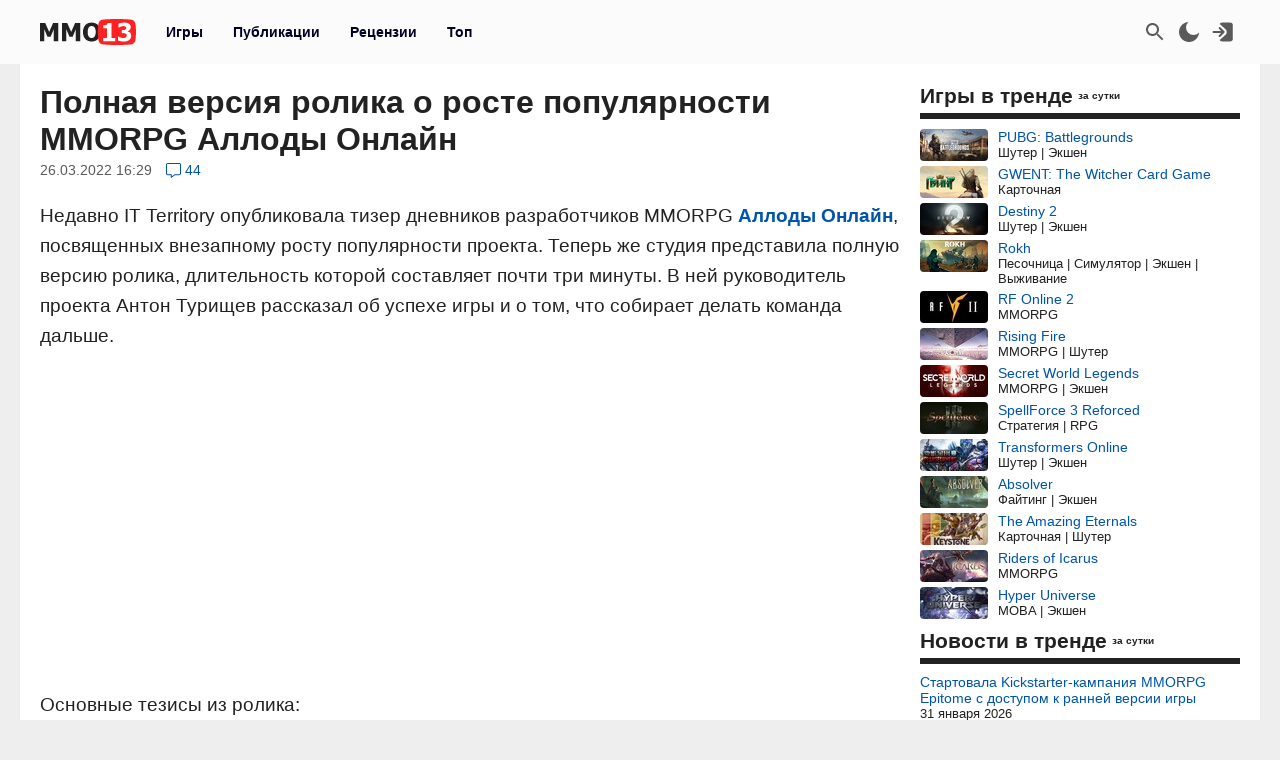

--- FILE ---
content_type: text/html; charset=UTF-8
request_url: https://mmo13.ru/news/post-19783
body_size: 50500
content:

<!DOCTYPE html>
<html lang="ru">
<head>
    <meta charset="utf-8">
        <link rel="stylesheet" type="text/css" href="/assets/nls2697800932-min.css?2046" />
<title>Полная версия ролика о росте популярности MMORPG Аллоды Онлайн</title>
    <meta name="keywords" content="Allods Online, MMORPG, Фэнтези, IT Territory, Видео, Дневники разработчиков, Популярность">    <meta name="description" content="Недавно IT Territory опубликовала тизер дневников разработчиков MMORPG Аллоды Онлайн, посвященных внезапному росту популярности проекта">    <meta name="MobileOptimized" content="width">
    <meta name="HandheldFriendly" content="true">
    <meta name="viewport" content="width=device-width, initial-scale=1">
    <meta name="dcterms.date" content="2022-03-26T16:29:44+03:00">    <meta name="dcterms.title" content="Полная версия ролика о росте популярности MMORPG Аллоды Онлайн"><meta property="og:title" content="Полная версия ролика о росте популярности MMORPG Аллоды Онлайн"><meta property="og:type" content="article"><meta property="og:site_name" content="mmo13.ru"><meta property="article:published_time" content="2022-03-26T16:29:44+03:00"><meta property="article:modified_time" content="2022-03-26T16:29:44+03:00"><meta property="article:author" content="Orvyn"><meta property="article:section" content="Other">    <meta name="dcterms.description" content="Недавно IT Territory опубликовала тизер дневников разработчиков MMORPG Аллоды Онлайн, посвященных внезапному росту популярности проекта">    <meta name="dcterms.subject" content="События">    <meta name="dcterms.language" content="ru">    <meta name="dcterms.rights" content="Copyright mmo13.ru All rights reserved.">    <meta name="dcterms.source" content="mmo13.ru">    <meta name="dcterms.creator" content="MMO13">    <meta name="dcterms.type" content="Text">    <link rel="shortcut icon" href="https://mmo13.ru/icon.png" type="image/png">
    <link rel="apple-touch-icon" sizes="180x180" href="https://mmo13.ru/apple-touch-icon.png">
    <link rel="icon" type="image/png" sizes="32x32" href="https://mmo13.ru/favicon-32x32.png">
    <link rel="icon" type="image/png" sizes="16x16" href="https://mmo13.ru/favicon-16x16.png">
    <link rel="manifest" href="https://mmo13.ru/site.webmanifest">
    <link rel="mask-icon" href="https://mmo13.ru/safari-pinned-tab.svg" color="#ff0000">
    <meta name="msapplication-TileColor" content="#ff0000">
    <meta name="theme-color" content="#ff0000">
    <meta name="ermp-site-verification" value="DC736EFC-16E9-46FA-8F6E-B8E77A606DB4">
    <link rel="image_src" href="https://mmo13.ru/images/big/news/20/19783.jpg"><meta property="og:image" content="https://mmo13.ru/images/big/news/20/19783.jpg">    <link rel="canonical" href="https://mmo13.ru/news/post-19783"><meta property="og:url" content="https://mmo13.ru/news/post-19783">            <link rel="preconnect" href="https://yastatic.net/">
    <link rel="preconnect" href="https://avatars.mds.yandex.net/">
    <link rel="preconnect" href="https://mc.yandex.ru/">
    <link rel="preconnect" href="https://ads.adfox.ru">
    
    <!-- Varioqub experiments -->
    <script type="text/javascript">
        (function(e, x, pe, r, i, me, nt){
            e[i]=e[i]||function(){(e[i].a=e[i].a||[]).push(arguments)},
                me=x.createElement(pe),me.async=1,me.src=r,nt=x.getElementsByTagName(pe)[0],me.addEventListener('error',function(){function cb(t){t=t[t.length-1],'function'==typeof t&&t({flags:{}})};Array.isArray(e[i].a)&&e[i].a.forEach(cb);e[i]=function(){cb(arguments)}}),nt.parentNode.insertBefore(me,nt)})
        (window, document, 'script', 'https://abt.s3.yandex.net/expjs/latest/exp.js', 'ymab');
    </script>
    <!-- Varioqub experiments -->
    <script async src="https://yandex.ru/ads/system/context.js"></script>
    <script>window.yaContextCb = window.yaContextCb || []</script>

    <script>
        ymab('metrika.23288863', 'init', function (answer) {
            render_ab_answer(answer.flags);
        });

        function render_ab_answer(flags) {
            const flagVal = flags && flags.block && flags.block[0];
            switch(flagVal) {
                case 'A':
                    vq_call_block_a();
                    break;
                case 'B':
                    vq_call_block_b();
                    break;
                default:
                    vq_call_block_default();
                    break;
            }
        }

        function vq_call_block_default() {
            console.log("default");
            vq_call_block_a()
        }

        function vq_call_block_a() {
            console.log("Контроль");
            window.yaContextCb.push(() => {
                Ya.Context.AdvManager.render({
                    "blockId": "R-A-242266-39",
                    "renderTo": "block-rk-h1"
                })
            })
            window.yaContextCb.push(() => {
                Ya.Context.AdvManager.render({
                    "blockId": "R-A-242266-40",
                    "renderTo": "block-rk-per_center"
                })
            })
            if (document.getElementById("adfox_sidebar_bottom")) {
                window.yaContextCb.push(() => {
                    Ya.Context.AdvManager.render({
                        "blockId": "R-A-242266-42",
                        "renderTo": "adfox_sidebar_bottom"
                    })
                })
            }

            /*if (document.getElementById("block-rk-per_up")) {
                window.yaContextCb.push(() => {
                    Ya.Context.AdvManager.render({
                        "blockId": "R-A-242266-51",
                        "renderTo": "block-rk-per_up"
                    })
                })
            }*/

        }

        function vq_call_block_b() {
            console.log("Выборка");
            window.yaContextCb.push(() => {
                Ya.Context.AdvManager.render({
                    type: 'auto',
                    inArticleAds: {blockId: 'R-A-242266-43'},
                    beforeContentAd: {blockId: 'R-A-242266-44'},
                    afterContentAd: {blockId: 'R-A-242266-46'},
                    inSidebarAd: {blockId: 'R-A-242266-48'},
                    inLayoutAds: {blockId: 'R-A-242266-49'},
                    floorAd: {
                        desktopBlockId: 'R-A-242266-52',
                        mobileBlockId: 'R-A-242266-53',
                    }
                })
            })
        }

    </script>

    <script>
        // if (document.getElementById("block-rk-per_bottom")) {
            window.yaContextCb.push(() => {
                Ya.Context.AdvManager.render({
                    "blockId": "R-A-242266-41",
                    "renderTo": "block-rk-per_bottom",
                    "type": "feed",
                    "feedCardCount": 12
                })
            })
        // }
    </script>

        <script defer src="https://mc.yandex.ru/metrika/tag.js"></script>
    <script async src="https://www.googletagmanager.com/gtag/js?id=G-NPKSDL8PNY"></script>

    </head>
<body>
<script>let ct = JSON.parse(localStorage.getItem("m13_color_theme"));
    if (ct !== null) {
        if (ct.hasOwnProperty('dark') && ct.dark === 1) {
            document.body.classList.add("dark");
        }
        if (ct.hasOwnProperty('s') && ct.s === 1) {
            document.body.classList.add("s");
        }
    }</script>
        <!-- Yandex.Metrika counter -->
<script type="text/javascript">
    (function (m, e, t, r, i, k, a) {
        m[i] = m[i] || function () {
            (m[i].a = m[i].a || []).push(arguments)
        };
        m[i].l = 1 * new Date();
        for (var j = 0; j < document.scripts.length; j++) {
            if (document.scripts[j].src === r) {
                return;
            }
        }
        k = e.createElement(t), a = e.getElementsByTagName(t)[0], k.defer = 1, k.src = r, a.parentNode.insertBefore(k, a)
    })
    (window, document, "script", "https://mc.yandex.ru/metrika/tag.js", "ym");

    ym(23288863, "init", {
        clickmap: true,
        trackLinks: true,
        accurateTrackBounce: true,
        webvisor: true
    });
</script>
<noscript>
    <div><img src="https://mc.yandex.ru/watch/23288863" style="position:absolute; left:-9999px;" alt=""/></div>
</noscript>
<!-- /Yandex.Metrika counter -->

<!-- Google tag (gtag.js) -->
<script>
    window.dataLayer = window.dataLayer || [];

    function gtag() {
        dataLayer.push(arguments);
    }

    gtag('js', new Date());

    gtag('config', 'G-NPKSDL8PNY');
</script>

<div id="page">
            <div id="container3" class="fjdeur"></div>
            <div id="top" class="header-wrapper">
        <div id="header" class="header container">
            <nav id="mainmenu" class="dropdown">
                <button class="main-item ddbutton transparent-button" title="Меню">
                    <svg width="24" height="24" xmlns="http://www.w3.org/2000/svg">
                        <g>
                            <line fill="none" stroke-width="2" x1="3" y1="5" x2="21" y2="5" id="svg_1"></line>
                            <line fill="none" stroke-width="2" x1="3" y1="11" x2="21" y2="11" id="svg_3"></line>
                            <line fill="none" stroke-width="2" x1="3" y1="17" x2="21" y2="17" id="svg_4"></line>
                        </g>
                    </svg>
                </button>
                <div id="logo">
                    <a href="/"
                       title="MMO13 — Ваш информатор в мире игр"
                       rel="home" id="site-logo-a">
                        <svg xmlns="http://www.w3.org/2000/svg" xml:space="preserve" width="96px" viewBox="0 0 79.78 21.3" class="site-img">
                            <style>
                                .fil0 {
                                    fill: #222222;
                                }

                                .fil2 {
                                    fill: #ffffff;
                                }

                                .fil1 {
                                    fill: #FF2121;
                                }
                            </style>
                            <g>
                                <path class="fil0"
                                      d="M15.22 18.13l-3.73 0 0 -9.88 -2.71 6.37 -2.55 0 -2.71 -6.37 0 9.88 -3.52 0 0 -14.89 4.31 0 3.3 7.35 3.29 -7.35 4.32 0 0 14.89zm18.3 0l-3.73 0 0 -9.88 -2.71 6.37 -2.55 0 -2.71 -6.37 0 9.88 -3.52 0 0 -14.89 4.31 0 3.3 7.35 3.29 -7.35 4.32 0 0 14.89zm16.64 -7.44c0,2.41 -0.64,4.3 -1.93,5.68 -1.29,1.38 -3.05,2.07 -5.29,2.07 -2.25,0 -4.01,-0.7 -5.29,-2.1 -1.28,-1.4 -1.92,-3.28 -1.92,-5.65 0,-2.39 0.64,-4.28 1.92,-5.67 1.28,-1.39 3.04,-2.09 5.29,-2.09 2.24,0 4,0.69 5.29,2.08 1.29,1.38 1.93,3.28 1.93,5.68zm-3.85 -0.01c0,-0.88 -0.09,-1.64 -0.28,-2.27 -0.18,-0.62 -0.43,-1.14 -0.73,-1.54 -0.32,-0.41 -0.68,-0.7 -1.09,-0.87 -0.41,-0.18 -0.82,-0.27 -1.26,-0.27 -0.46,0 -0.88,0.08 -1.25,0.24 -0.38,0.16 -0.73,0.45 -1.08,0.87 -0.31,0.39 -0.56,0.9 -0.74,1.54 -0.19,0.64 -0.29,1.41 -0.29,2.29 0,0.92 0.09,1.67 0.27,2.28 0.18,0.6 0.43,1.11 0.74,1.52 0.32,0.41 0.69,0.71 1.09,0.88 0.41,0.18 0.83,0.27 1.26,0.27 0.44,0 0.87,-0.1 1.28,-0.29 0.41,-0.19 0.77,-0.49 1.07,-0.88 0.32,-0.43 0.57,-0.94 0.74,-1.52 0.17,-0.58 0.26,-1.33 0.26,-2.27zm16.33 7.45l-9.84 0 0 -2.6 3.14 0 0 -7.87 -3.14 0 0 -2.44c0.46,0 0.92,-0.03 1.37,-0.09 0.45,-0.06 0.81,-0.16 1.09,-0.29 0.32,-0.16 0.57,-0.38 0.74,-0.65 0.18,-0.27 0.28,-0.6 0.3,-1l3.26 0 0 12.33 3.07 0 0 2.6z"></path>
                                <path id="path827" class="fil1"
                                      d="M79.09 3.43c-0.36,-1.3 -1.16,-2.4 -2.53,-2.75 -2.48,-0.63 -12.65,-0.69 -12.65,-0.69 0,0 -10.17,0.06 -12.65,0.69 -1.37,0.35 -2.16,1.45 -2.53,2.75 -0.66,2.36 -0.69,7.22 -0.69,7.22 0,0 0.03,4.86 0.69,7.22 0.36,1.3 1.16,2.4 2.53,2.75 2.48,0.63 12.65,0.69 12.65,0.69 0,0 10.17,-0.06 12.65,-0.69 1.37,-0.35 2.16,-1.45 2.53,-2.75 0.66,-2.36 0.69,-7.22 0.69,-7.22 0,0 -0.03,-4.86 -0.69,-7.22l0 -0z"></path>
                                <path class="fil2"
                                      d="M62.48 18.13l-9.83 0 0 -2.6 3.13 0 0 -7.87 -3.13 0 0 -2.44c0.46,0 0.92,-0.03 1.37,-0.09 0.45,-0.06 0.81,-0.16 1.09,-0.29 0.32,-0.16 0.57,-0.38 0.74,-0.65 0.18,-0.27 0.28,-0.6 0.3,-1l3.26 0 0 12.33 3.07 0 0 2.6zm13.33 -4.51c0,0.73 -0.14,1.39 -0.41,1.99 -0.27,0.6 -0.67,1.11 -1.18,1.53 -0.53,0.42 -1.15,0.74 -1.86,0.97 -0.71,0.22 -1.58,0.33 -2.6,0.33 -1.16,0 -2.16,-0.1 -2.99,-0.29 -0.83,-0.2 -1.51,-0.41 -2.03,-0.65l0 -3.24 0.36 0c0.55,0.35 1.2,0.66 1.93,0.92 0.74,0.26 1.41,0.39 2.02,0.39 0.36,0 0.75,-0.03 1.18,-0.1 0.42,-0.06 0.78,-0.2 1.07,-0.42 0.22,-0.17 0.41,-0.37 0.55,-0.62 0.14,-0.24 0.2,-0.59 0.2,-1.04 0,-0.44 -0.1,-0.79 -0.29,-1.02 -0.19,-0.24 -0.45,-0.41 -0.78,-0.52 -0.32,-0.11 -0.71,-0.18 -1.16,-0.19 -0.45,-0.01 -0.85,-0.02 -1.19,-0.02l-0.65 0 0 -2.6 0.59 0c0.45,0 0.87,-0.02 1.25,-0.06 0.38,-0.04 0.7,-0.12 0.97,-0.24 0.27,-0.13 0.47,-0.3 0.63,-0.53 0.15,-0.23 0.22,-0.53 0.22,-0.92 0,-0.3 -0.07,-0.55 -0.21,-0.73 -0.14,-0.19 -0.31,-0.34 -0.52,-0.45 -0.24,-0.12 -0.52,-0.2 -0.84,-0.24 -0.32,-0.04 -0.59,-0.06 -0.82,-0.06 -0.37,0 -0.74,0.04 -1.12,0.13 -0.38,0.09 -0.75,0.2 -1.11,0.33 -0.28,0.11 -0.57,0.25 -0.88,0.42 -0.31,0.17 -0.53,0.3 -0.68,0.39l-0.31 0 0 -3.2c0.52,-0.22 1.21,-0.43 2.08,-0.64 0.87,-0.2 1.76,-0.3 2.67,-0.3 0.89,0 1.66,0.07 2.31,0.23 0.65,0.15 1.2,0.38 1.67,0.67 0.51,0.31 0.89,0.71 1.14,1.19 0.25,0.48 0.38,1.03 0.38,1.63 0,0.85 -0.24,1.59 -0.74,2.22 -0.49,0.64 -1.13,1.05 -1.94,1.24l0 0.14c0.35,0.05 0.7,0.14 1.03,0.27 0.34,0.13 0.67,0.33 0.99,0.62 0.3,0.26 0.55,0.6 0.75,1.01 0.19,0.41 0.29,0.9 0.29,1.47z"></path>
                            </g>
                        </svg>
                    </a>
                </div>
                <ul class="ddmenu atxt" id="menu-mainmenu">
<li><a href="/games">Игры</a></li>
<li class="active"><a href="/news">Публикации</a></li>
<li><a href="/reviews">Рецензии</a></li>
<li><a href="/games/top">Топ</a></li>
</ul>            </nav>
            <nav id="headmenu">
                <ul id="headmenulinks">
    <li><a href="/search" rel="nofollow" id="user-search" class="transparent-button" title="Поиск" >
        <svg viewBox="0 0 24 24"><g><path d="M15.5 14h-.79l-.28-.27C15.41 12.59 16 11.11 16 9.5 16 5.91 13.09 3 9.5 3S3 5.91 3 9.5 5.91 16 9.5 16c1.61 0 3.09-.59 4.23-1.57l.27.28v.79l5 4.99L20.49 19l-4.99-5zm-6 0C7.01 14 5 11.99 5 9.5S7.01 5 9.5 5 14 7.01 14 9.5 11.99 14 9.5 14z"></path></g></svg>
    </a></li>
    <li><a href="#" rel="nofollow" id="user-color-theme" class="transparent-button" title="Темная тема"
           onclick="js:colorThemeOpen();return false;">
            <svg viewBox="0 0 24 24">
                <g>
                    <path fill="none" d="M0 0h24v24H0z"/>
                    <path d="M11.38 2.019a7.5 7.5 0 1 0 10.6 10.6C21.662 17.854 17.316 22 12.001 22 6.477 22 2 17.523 2 12c0-5.315 4.146-9.661 9.38-9.981z"/>
                </g>
            </svg>

            <div id="colortheme"></div>
        </a></li>
    <li>
    <li><a class="login atxt transparent-button" id="user-login" rel="nofollow" title="Вход" href="/user/login">
            <svg xmlns="http://www.w3.org/2000/svg" viewBox="0 0 24 24">
                <path style="stroke-width:1"
                      d="M8.623 20.065a3.024 2.697 0 0 0 2.63 1.376h7.56a3.024 2.697 0 0 0 3.024-2.698V5.257a3.024 2.697 0 0 0-3.024-2.698h-7.56a3.024 2.697 0 0 0-2.63 1.376l5.836 5.206a4.536 4.046 0 0 1 0 5.718z"/>
                <path d="M9.3 7.3a1 1 0 0 0-1.4 1.4l2.29 2.3H2.46c-.48 0-.86.45-.86 1s.38 1 .86 1h7.73l-2.3 2.3a1 1 0 1 0 1.42 1.4l3.8-3.8c.29-.16.49-.5.49-.9s-.2-.74-.49-.9l-3.8-3.8Z"/>
            </svg>
        </a></li>

</ul>

            </nav>
        </div>
    </div>
    <div id="bnr-background-shift" class="bnr-background-shift type">
        <div id="adfox_branding_200_d"></div>
<div id="adfox_branding_200_m"></div>
<script>
    window.yaContextCb.push(function() {
        Ya.adfoxCode.create({
            ownerId: 398590,
            containerId: 'adfox_branding_200_d',
            params: {
                pp: 'g',
                ps: 'flot',
                p2: 'hmjk'
            }
        })
    });

    window.yaContextCb.push(function() {
        Ya.adfoxCode.create({
            ownerId: 398590,
            containerId: 'adfox_branding_200_m',
            params: {
                pp: 'g',
                ps: 'flot',
                p2: 'hmjg'
            }
        })
    });
</script>
    </div>
        <div class="content container bgcl" id="content_container">
                <div class="content-wrapper" itemscope itemtype="https://schema.org/NewsArticle">
            <div id="content" class="news view">
                                    <h1 itemprop="headline">Полная версия ролика о росте популярности MMORPG Аллоды Онлайн</h1>
    <div class="view-meta">
    <span class="view-meta-item d_publication" itemprop="datePublished"
          content="2022-03-26T16:29:44+03:00">26.03.2022 16:29</span>
                    <div class="view-meta-item top comment-count">
                <a href="/news/post-19783#comments" title="Перейти к комментариям">
                    <svg class="icon-cloud" viewBox="0 0 15 15">
                        <use xlink:href="#icon--long-comment-alt"></use>
                    </svg>
                    <span class="value">44</span>
                </a>
            </div>
                <meta itemprop="image" content="/images/big/news/20/19783.jpg">
        <meta itemprop="dateModified" content="2022-03-26T16:29:44+03:00">
        <meta name="m" content="news">
        <meta name="id" content="19783">
        <meta name="id_creator" content="1018">
        <div class="view-meta-item top" id="edit"></div>
    </div>

    <div class="view-body news-view-body" itemprop="articleBody">
        <p>Недавно IT Territory опубликовала тизер дневников разработчиков MMORPG <a class="game" href="/games/80_allods-online">Аллоды Онлайн</a>, посвященных внезапному росту популярности проекта. Теперь же студия представила полную версию ролика, длительность которой составляет почти три минуты. В ней руководитель проекта Антон Турищев рассказал об успехе игры и о том, что собирает делать команда дальше.</p>    <div id="block-rk-h1" class="cl-block-rk cl-block-rk-h1" style="margin: 10px 0; height: 300px;"></div>




<p>Основные тезисы из ролика:</p>

<ul><li>Западные компании начали покидать российский рынок, что дало возможность IT Territory заявить о себе.</li><li>Многие люди знали только о бесплатных серверах, но уже 9 лет существовал подписочный сервер.</li><li>На прошедших выходных была превышена активность игры на запуске, состоявшегося более 12 лет назад.</li><li>За последнее время были открыты три подписочных сервера, в дополнение к одному существовавшему, а скоро планируется запустить еще и пятый.</li><li>Не исключена возможность открытия еще большего числа серверов в будущем.</li><li>Поток прибываемых людей пока не ослабевает.</li><li>Разработчики благодарны старым игрокам, которые играли в Аллоды все эти годы.</li><li>Старые игроки приветствуют новичков, помогая им и рассказывая об игре.</li><li>Команда Аллодов очень воодушевлена тем, что происходит с проектом и ищет новых сотрудников, чтобы развивать его дальше.</li><li>Разработчики обещают делать все от них зависящее, чтобы реализовать данный им шанс.</li><li>Сейчас команда работает над решением текущих проблем, которые были выявлены на подписочных серверах от большой нагрузки, но при этом не забывает про развитие игры.</li></ul>

<p>На данный момент в Аллодах Онлайн проходит акция, позволяющая оформить месяц подписки за 90 рублей, но только один раз на аккаунт. Напомним, цена без скидки составляет 390 рублей.</p><p><div class="d_video"><figure><iframe src="//www.youtube.com/embed/7v92CxUVeyc" class="d_video_frame" allowfullscreen="" title="Видео"></iframe></figure></div></p>

                    </div>
    <div class="view-meta">
        <div class="tags acell atxt" itemprop="keywords"><a href="/tags/Allods+Online">Allods Online</a><a href="/tags/MMORPG">MMORPG</a><a href="/tags/%D0%A4%D1%8D%D0%BD%D1%82%D0%B5%D0%B7%D0%B8">Фэнтези</a><a href="/tags/IT+Territory">IT Territory</a><a href="/tags/%D0%92%D0%B8%D0%B4%D0%B5%D0%BE">Видео</a><a href="/tags/%D0%94%D0%BD%D0%B5%D0%B2%D0%BD%D0%B8%D0%BA%D0%B8+%D1%80%D0%B0%D0%B7%D1%80%D0%B0%D0%B1%D0%BE%D1%82%D1%87%D0%B8%D0%BA%D0%BE%D0%B2">Дневники разработчиков</a><a href="/tags/%D0%9F%D0%BE%D0%BF%D1%83%D0%BB%D1%8F%D1%80%D0%BD%D0%BE%D1%81%D1%82%D1%8C">Популярность</a></div>
    </div>
    <div class="view-footer-wrapper">
        <div class="view-footer">
            <div id="news_karma_19783" class="karma">
                <button class="transparent-button karma-up" title="Похвалить" aria-label="Похвалить" onclick="newsKarmaUpAjax(19783)" id="newsKarmaUp-19783" type="button" value="↑">
        <span class="icon-cloud NOvibrate">
            <svg aria-hidden="true" data-prefix="fal" data-icon="long-arrow-up" role="img" xmlns="http://www.w3.org/2000/svg" viewBox="0 0 25 25" class="fa-long-arrow-up">
                <use xlink:href="#icon--long-arrow-up"></use>
            </svg>
        </span>
        </button>
                <div class="karma-value minus" title="7 плюсов, 12 минусов">-5</div>
                <button class="transparent-button karma-down" title="Пнуть" aria-label="Пнуть" onclick="newsKarmaDownAjax(19783)" id="newsKarmaDown-19783" type="button" value="↓">
        <span class="icon-cloud">
            <svg aria-hidden="true" data-prefix="fal" data-icon="long-arrow-down" role="img" xmlns="http://www.w3.org/2000/svg" viewBox="0 0 25 25" class="fa-long-arrow-down">
                <use xlink:href="#icon--long-arrow-down"></use>
            </svg>
        </span>
        </button>
        <div id="news_karma_error_19783" class="karma-error"></div>
    </div>
            <div class="div_social dropdown">
        <button class="transparent-button ddbutton_social" title="Поделиться" onclick="menu_show_social_mobile(this);">
        <svg viewBox="0 0 15 15"><path d="M11.602 9.676c-.645 0-1.228.232-1.693.603L6.05 8.003c.032-.162.051-.33.051-.502s-.02-.34-.05-.503l3.857-2.277a2.699 2.699 0 001.693.603c1.492 0 2.702-1.193 2.702-2.662S13.094 0 11.602 0 8.9 1.193 8.9 2.663c0 .171.02.34.053.503L5.095 5.44a2.699 2.699 0 00-1.693-.603C1.909 4.837.7 6.03.7 7.5c0 1.47 1.209 2.663 2.702 2.663a2.7 2.7 0 001.693-.604l3.858 2.276c-.032.162-.053.33-.053.502C8.9 13.81 10.11 15 11.602 15s2.702-1.19 2.702-2.662c0-1.47-1.21-2.662-2.702-2.662" fill-rule="evenodd"></path></svg></button><div class="dropdown-menu bgclt ddmenu" id="menu-share"><a target="_blank" title="Поделиться в Контакте" rel="noopener nofollow" class="joinus_link" style="background-position: -124px 0px;" href="https://vk.com/share.php?url=https://mmo13.ru/news/post-19783"></a><a target="_blank" title="Поделиться в Telegram" rel="noopener nofollow" class="joinus_link" style="background-position: 0px 0px;" href="https://t.me/share/url?url=https://mmo13.ru/news/post-19783"></a><div class="copy_link"><a href="#" class="class-button" onclick="js:social_copy_href('https://mmo13.ru/news/post-19783');return false;">Скопировать ссылку</a></div></div></div>                        <div class="view-author">
                <div class="author-wrapper" itemprop="author" itemscope itemtype="http://schema.org/Person">
                    <span class="author">Автор</span>
                    <a class="author_name" rel="nofollow" itemprop="url" href="/user/1018"><span itemprop="name">Orvyn</span></a>                </div>
                <img class="view-image-author" title="Orvyn" src="/images/thumb/user/2/1018.jpg?1635096483" alt="Orvyn">            </div>
                            <div class="dropdown publication-menu right">
                    <button class="transparent-button ddbutton menu" title="Дополнительные параметры" type="button">
                        <span class="icon-cloud">
                            <svg viewBox="0 0 2 9">
                                <use xlink:href="#icon--comment-menu"></use>
                            </svg>
                        </span>
                    </button>
                    <div id="publication-menu-19783" class="publication-menu__menu atxt"></div>
                </div>
                    </div>
        <div class="page-error" id="title_error_19783"></div>
    </div>
    
    <div class="promo social view-footer-wrapper atxt">
    <div class="telegram" style="width: 100%; max-width: 500px;">
        <a href="https://t.me/+dN1PaUQgJykwZWFi" rel="noopener nofollow" target="_blank" title="MMO13 в telegram">
            <svg xmlns="http://www.w3.org/2000/svg" viewBox="0 0 528 128">
                <defs>
                    <linearGradient id="tlogo-a" x1="50%" x2="50%" y1="0%" y2="99.258%">
                        <stop offset="0%" stop-color="#2AABEE"></stop>
                        <stop offset="100%" stop-color="#229ED9"></stop>
                    </linearGradient>
                </defs>
                <g fill="none" fill-rule="evenodd">
                    <circle cx="64" cy="64" r="64" fill="url(#tlogo-a)" fill-rule="nonzero"></circle>
                    <path fill="#FFF" fill-rule="nonzero"
                          d="M28.9700376,63.3244248 C47.6273373,55.1957357 60.0684594,49.8368063 66.2934036,47.2476366 C84.0668845,39.855031 87.7600616,38.5708563 90.1672227,38.528 C90.6966555,38.5191258 91.8804274,38.6503351 92.6472251,39.2725385 C93.294694,39.7979149 93.4728387,40.5076237 93.5580865,41.0057381 C93.6433345,41.5038525 93.7494885,42.63857 93.6651041,43.5252052 C92.7019529,53.6451182 88.5344133,78.2034783 86.4142057,89.5379542 C85.5170662,94.3339958 83.750571,95.9420841 82.0403991,96.0994568 C78.3237996,96.4414641 75.5015827,93.6432685 71.9018743,91.2836143 C66.2690414,87.5912212 63.0868492,85.2926952 57.6192095,81.6896017 C51.3004058,77.5256038 55.3966232,75.2369981 58.9976911,71.4967761 C59.9401076,70.5179421 76.3155302,55.6232293 76.6324771,54.2720454 C76.6721165,54.1030573 76.7089039,53.4731496 76.3346867,53.1405352 C75.9604695,52.8079208 75.4081573,52.921662 75.0095933,53.0121213 C74.444641,53.1403447 65.4461175,59.0880351 48.0140228,70.8551922 C45.4598218,72.6091037 43.1463059,73.4636682 41.0734751,73.4188859 C38.7883453,73.3695169 34.3926725,72.1268388 31.1249416,71.0646282 C27.1169366,69.7617838 23.931454,69.0729605 24.208838,66.8603276 C24.3533167,65.7078514 25.9403832,64.5292172 28.9700376,63.3244248 Z"></path>
                </g>
                <text fill="var(--atxt-color)" x="145" y="74" font-size="18" font-weight="bold">MMO13 в Telegram. Присоединяйся!</text>
            </svg>
        </a>
    </div>
    </div>

        <div id="block-rk-per_center" class="cl-block-rk cl-block-rk-per_center" style="margin: 10px 0; max-height: 300px"></div>

<div id="widget-games-80" class="widget-games-view">
    <div class="widget-game-view clearfix">
        <a href="/games/80_allods-online"><img class="logo lazy" alt="Allods Online" src="/images/big/games/default.jpg" data-src="/images/big/games/1/80.jpg?1758948181"></a>        <div class="rating">
            <div class="game-info-rating mmo13" title="Рейтинг MMO13">
            <span class="value value_7">7.4</span>
        </div>
            </div>

        <div class="game-brief">
            <div class="title atxt">
                <a href="/games/80_allods-online">Allods Online</a>            </div>
                        <div class="games_test">
    <span class="item testregion"><img class="games_test-image" title="Россия (регион)" src="/images/flags/ru.svg" alt="Россия"></span><span class="item type_test type_test_2 release"><span class="teststatus">Релиз</span></span><span class="item"><span class="date">15.10.2010</span></span>
    
</div>
                <div class="ganre bcell" title="Жанр">
        MMORPG    </div>
    <div class="platform bcell">
                <span class="value" title="Платформа">PC</span>
    </div>
    <div class="multiplayer bcell">
                <span class="value" title="Тип игры">ММО</span>
    </div>
<span class="bcell payment" title="Модель оплаты">Бесплатная</span>
            <div class="buttons">
                <a target="_blank" class="class-button button-inline a_blank promo" rel="noopener nofollow" href="/games/80_allods-online/away/widgetfornews">Играть</a>                <a class="class-button button-inline" href="/games/80_allods-online">Страница игры</a>                <div class="subscribe">
            <button class="b__subscribe button" id="game_subscribe_80"
                onclick="gamesSubscribe(80)"
        title="Подпишитесь на игру, чтобы получать уведомления о новых публикациях и событиях">
            Подписаться
        </button>
        <div id="games_subscribe_error_80"></div>
</div>
            </div>
        </div>
    </div>
</div>
    <div id="promo"></div>
    <div id="comments">
                    <div class='comment-header comment-count'>Комментарии (<span>44</span>)</div>        <!--<div class="comment-list">-->
    <div id="comments-list" class="list-view">
<div id="comments-list-view">
<div class="comment-view  status_2" id="comment_65843" itemscope itemtype="https://schema.org/UserComments">

    <div class='comment-container-title'>
        <div class='comment-img'><img class="view-image" title="Salevan" src="/images/thumb/user/27/26494.jpg?1676715100" alt="Salevan"></div>        <div class="comment-title atxt">
            <div class="comment-user" itemprop="creator" itemscope itemtype="https://schema.org/Person"><a class="user" href="/user/26494"><span itemprop="name">Salevan</span></a>                            </div>
                        <span class="meta d-create" title="26 марта 2022 года в 21:33"><meta itemprop="commentTime" name="time" content="2022-03-26T21:33:48+03:00"><span class="d-create-text">26 марта 2022 в 21:33</span></span>            <div class="dropdown comment-menu atxt">
                <button class="transparent-button ddbutton_c menu" title="Дополнительные параметры" onclick="commentsMenuOpen('news', 19783, 65843, 26494, 0)" type="button">
                        <span class="icon-cloud">
                            <svg viewBox="0 0 2 9">
                                <use xlink:href="#icon--comment-menu"></use>
                            </svg>
                        </span>
                </button>
                <div id="commentMenu-65843" class="comment-menu"></div>
            </div>
        </div>
    </div>
    <div class="content">
        <div class="ads" itemprop="commentText">спецом уже что ли любые новости об этой помойке форсят, что бы это данное гауно было почаще на слуху?        </div>
    </div>
    <div class="reply">
                                    <input class="comment-reply txta" onclick="commentsShowFormReply(65843)" id="comments-reply-65843" name="comment_reply_65843" type="button" value="Ответить">
                        <div class="page-error" id="comment_title_error_65843"></div>
            <div class="karma">
                <div id="comment_karma_error_65843" class="comment-karma-error"></div>
                
                                    <button class="transparent-button karma-up" title="Похвалить" aria-label="Похвалить" onclick="commentsKarmaUpAjax(65843)" id="commentsKarmaUp-65843" type="button" value="↑">
                        <span class="icon-cloud">
                            <svg aria-hidden="true" data-prefix="fal" data-icon="long-arrow-up" role="img" viewBox="0 0 16 16" class="fa-long-arrow-up">
                                <use xlink:href="#icon--long-arrow-up"></use>
                            </svg>
                        </span>
                    </button>
                                <div class="karma-value plus">+12</div>
                                    <button class="transparent-button karma-down" title="Пнуть" aria-label="Пнуть" onclick="commentsKarmaDownAjax(65843)" id="commentsKarmaDown-65843" type="button" value="↓">
                        <span class="icon-cloud">
                            <svg aria-hidden="true" data-prefix="fal" data-icon="long-arrow-down" role="img" viewBox="0 0 16 16" class="fa-long-arrow-down">
                                <use xlink:href="#icon--long-arrow-down"></use>
                            </svg>
                        </span>
                    </button>
                            </div>
            </div>
    <div class="reply_form">
            </div>

    <meta name="id_user_comment" content="26494">
</div>
<div class="comment-view child status_2" id="comment_65901" itemscope itemtype="https://schema.org/UserComments">

    <div class='comment-container-title'>
        <div class='comment-img'><img class="view-image" title="e2e4" src="/images/thumb/user/5/4165.jpg?1644854120" alt="e2e4"></div>        <div class="comment-title atxt">
            <div class="comment-user" itemprop="creator" itemscope itemtype="https://schema.org/Person"><a class="user" href="/user/4165"><span itemprop="name">e2e4</span></a>                            </div>
                            <span class="icon-cloud to-user meta">
                    <svg aria-hidden="true" data-prefix="fal" data-icon="long-arrow-up" role="img" viewBox="0 0 448 512" class="fa-long-arrow-up">
                        <use xlink:href="#icon--long-arrow-right"></use>
                    </svg>
                </span>
                <span class="comment-user to"><a class="user" href="/user/26494"><span>Salevan</span></a></span>
                        <span class="meta d-create" title="28 марта 2022 года в 08:35"><meta itemprop="commentTime" name="time" content="2022-03-28T08:35:01+03:00"><span class="d-create-text">28 марта 2022 в 08:35</span></span><span class="meta update" title="28 марта 2022 в 08:36"> (изменён)</span>            <div class="dropdown comment-menu atxt">
                <button class="transparent-button ddbutton_c menu" title="Дополнительные параметры" onclick="commentsMenuOpen('news', 19783, 65901, 4165, 0)" type="button">
                        <span class="icon-cloud">
                            <svg viewBox="0 0 2 9">
                                <use xlink:href="#icon--comment-menu"></use>
                            </svg>
                        </span>
                </button>
                <div id="commentMenu-65901" class="comment-menu"></div>
            </div>
        </div>
    </div>
    <div class="content">
        <div class="ads" itemprop="commentText">будет больше новостей, держитесь там) Началась пиар акция со стороны проекта, массивная закупка рекламы и агрессивный маркетинг(это не учитывая, что все эти две недели, весь хайп был исключительно создан без вложений средств, на основе внимания самих игроков и сми, без вливаний со стороны mail)        </div>
    </div>
    <div class="reply">
                                    <input class="comment-reply txta" onclick="commentsShowFormReply(65901)" id="comments-reply-65901" name="comment_reply_65901" type="button" value="Ответить">
                        <div class="page-error" id="comment_title_error_65901"></div>
            <div class="karma">
                <div id="comment_karma_error_65901" class="comment-karma-error"></div>
                
                                    <button class="transparent-button karma-up" title="Похвалить" aria-label="Похвалить" onclick="commentsKarmaUpAjax(65901)" id="commentsKarmaUp-65901" type="button" value="↑">
                        <span class="icon-cloud">
                            <svg aria-hidden="true" data-prefix="fal" data-icon="long-arrow-up" role="img" viewBox="0 0 16 16" class="fa-long-arrow-up">
                                <use xlink:href="#icon--long-arrow-up"></use>
                            </svg>
                        </span>
                    </button>
                                <div class="karma-value minus">-4</div>
                                    <button class="transparent-button karma-down" title="Пнуть" aria-label="Пнуть" onclick="commentsKarmaDownAjax(65901)" id="commentsKarmaDown-65901" type="button" value="↓">
                        <span class="icon-cloud">
                            <svg aria-hidden="true" data-prefix="fal" data-icon="long-arrow-down" role="img" viewBox="0 0 16 16" class="fa-long-arrow-down">
                                <use xlink:href="#icon--long-arrow-down"></use>
                            </svg>
                        </span>
                    </button>
                            </div>
            </div>
    <div class="reply_form">
            </div>

    <meta name="id_user_comment" content="4165">
</div>
<div class="comment-view child status_2" id="comment_65862" itemscope itemtype="https://schema.org/UserComments">

    <div class='comment-container-title'>
        <div class='comment-img'><img class="view-image" title="e2e4" src="/images/thumb/user/5/4165.jpg?1644854120" alt="e2e4"></div>        <div class="comment-title atxt">
            <div class="comment-user" itemprop="creator" itemscope itemtype="https://schema.org/Person"><a class="user" href="/user/4165"><span itemprop="name">e2e4</span></a>                            </div>
                            <span class="icon-cloud to-user meta">
                    <svg aria-hidden="true" data-prefix="fal" data-icon="long-arrow-up" role="img" viewBox="0 0 448 512" class="fa-long-arrow-up">
                        <use xlink:href="#icon--long-arrow-right"></use>
                    </svg>
                </span>
                <span class="comment-user to"><a class="user" href="/user/26494"><span>Salevan</span></a></span>
                        <span class="meta d-create" title="27 марта 2022 года в 12:40"><meta itemprop="commentTime" name="time" content="2022-03-27T12:40:14+03:00"><span class="d-create-text">27 марта 2022 в 12:40</span></span><span class="meta update" title="27 марта 2022 в 15:15"> (изменён)</span>            <div class="dropdown comment-menu atxt">
                <button class="transparent-button ddbutton_c menu" title="Дополнительные параметры" onclick="commentsMenuOpen('news', 19783, 65862, 4165, 0)" type="button">
                        <span class="icon-cloud">
                            <svg viewBox="0 0 2 9">
                                <use xlink:href="#icon--comment-menu"></use>
                            </svg>
                        </span>
                </button>
                <div id="commentMenu-65862" class="comment-menu"></div>
            </div>
        </div>
    </div>
    <div class="content minus">
        <div class="ads" itemprop="commentText"> Аллоды Вперед! <br />
 Ждём открытия 5го подписочного сервера на днях. Сервера полностью забиты, помимо очередей, оборудование не справляется., из-за чего даже падают целые сервера от нагрузки.<br />
Идёт конец второй недели, хайп не уменьшается, игроки остаются и очень довольны игрой.<br />
Прогноз на ближайшие недели, - увеличение числа игроков еще на 10-20%.<br />
Открытие 5го и скорее всего шестого сервера!<br />
 <br />
 Также разработчики приняли Меры по удержанию как можно большего числа игроков, нацеленные на предоставление  дополнительного времени(для прокачки персонажей и более полного погружения в игровой процесс).<br />
Введена АКЦИЯ, до конца месяца - ПОДПИСКА на 30дней, будет стоить 90р вместо 390.<br />
 Есть планы на введения косметического шопа за рубли, но вся косметика также УЖЕ добывается игровым путём. Люди которые ограниченны в игровом времени, хотят получить возможность украсить своего персонажа и просят добавить данный сервис в игру! <br />
(прим. никаких вещей влияющих на игровой процесс вводится не планируется, так как есть фри сервера).<br />
<br />
 Также вышел новый выпуск игрового журнала &lt;Вестник Сарнаута&gt; с разнообразными темами от вопросов к новым игрокам, до кроссвордов и творчества сообщества - <a rel="noopener nofollow" target="_blank" title="https://vk.com/@vestnik_sarnaut-vestnik-sarnauta-daidzhest-za-fevral-mart" href="https://vk.com/@vestnik_sarnaut-vestnik-sarnauta-daidzhest-za-fevral-mart">https://vk.com/@vestnik_sarnaut-vestnik-sarnauta-daidzhest-za-fevral-mart</a><br />
<br />
<br />
        </div>
    </div>
    <div class="reply">
                                    <input class="comment-reply txta" onclick="commentsShowFormReply(65862)" id="comments-reply-65862" name="comment_reply_65862" type="button" value="Ответить">
                        <div class="page-error" id="comment_title_error_65862"></div>
            <div class="karma">
                <div id="comment_karma_error_65862" class="comment-karma-error"></div>
                
                                    <button class="transparent-button karma-up" title="Похвалить" aria-label="Похвалить" onclick="commentsKarmaUpAjax(65862)" id="commentsKarmaUp-65862" type="button" value="↑">
                        <span class="icon-cloud">
                            <svg aria-hidden="true" data-prefix="fal" data-icon="long-arrow-up" role="img" viewBox="0 0 16 16" class="fa-long-arrow-up">
                                <use xlink:href="#icon--long-arrow-up"></use>
                            </svg>
                        </span>
                    </button>
                                <div class="karma-value minus">-6</div>
                                    <button class="transparent-button karma-down" title="Пнуть" aria-label="Пнуть" onclick="commentsKarmaDownAjax(65862)" id="commentsKarmaDown-65862" type="button" value="↓">
                        <span class="icon-cloud">
                            <svg aria-hidden="true" data-prefix="fal" data-icon="long-arrow-down" role="img" viewBox="0 0 16 16" class="fa-long-arrow-down">
                                <use xlink:href="#icon--long-arrow-down"></use>
                            </svg>
                        </span>
                    </button>
                            </div>
            </div>
    <div class="reply_form">
            </div>

    <meta name="id_user_comment" content="4165">
</div>
<div class="comment-view  status_2" id="comment_65858" itemscope itemtype="https://schema.org/UserComments">

    <div class='comment-container-title'>
        <div class='comment-img'><img class="view-image" title="molo4nuk" src="/images/thumb/user/7/6361.jpg?1609277261" alt="molo4nuk"></div>        <div class="comment-title atxt">
            <div class="comment-user" itemprop="creator" itemscope itemtype="https://schema.org/Person"><a class="user" href="/user/6361"><span itemprop="name">molo4nuk</span></a>                            </div>
                        <span class="meta d-create" title="27 марта 2022 года в 11:17"><meta itemprop="commentTime" name="time" content="2022-03-27T11:17:57+03:00"><span class="d-create-text">27 марта 2022 в 11:17</span></span>            <div class="dropdown comment-menu atxt">
                <button class="transparent-button ddbutton_c menu" title="Дополнительные параметры" onclick="commentsMenuOpen('news', 19783, 65858, 6361, 0)" type="button">
                        <span class="icon-cloud">
                            <svg viewBox="0 0 2 9">
                                <use xlink:href="#icon--comment-menu"></use>
                            </svg>
                        </span>
                </button>
                <div id="commentMenu-65858" class="comment-menu"></div>
            </div>
        </div>
    </div>
    <div class="content">
        <div class="ads" itemprop="commentText">жаль что mmo13 продались как видим, раз так усердно пиарит Аллоды. Ибо такая полезная новость о &quot;РОСТЕ ПОПУЛЯРНОСТИ&quot;, скорее всего временной безысходности игроков.        </div>
    </div>
    <div class="reply">
                                    <input class="comment-reply txta" onclick="commentsShowFormReply(65858)" id="comments-reply-65858" name="comment_reply_65858" type="button" value="Ответить">
                        <div class="page-error" id="comment_title_error_65858"></div>
            <div class="karma">
                <div id="comment_karma_error_65858" class="comment-karma-error"></div>
                
                                    <button class="transparent-button karma-up" title="Похвалить" aria-label="Похвалить" onclick="commentsKarmaUpAjax(65858)" id="commentsKarmaUp-65858" type="button" value="↑">
                        <span class="icon-cloud">
                            <svg aria-hidden="true" data-prefix="fal" data-icon="long-arrow-up" role="img" viewBox="0 0 16 16" class="fa-long-arrow-up">
                                <use xlink:href="#icon--long-arrow-up"></use>
                            </svg>
                        </span>
                    </button>
                                <div class="karma-value plus">+3</div>
                                    <button class="transparent-button karma-down" title="Пнуть" aria-label="Пнуть" onclick="commentsKarmaDownAjax(65858)" id="commentsKarmaDown-65858" type="button" value="↓">
                        <span class="icon-cloud">
                            <svg aria-hidden="true" data-prefix="fal" data-icon="long-arrow-down" role="img" viewBox="0 0 16 16" class="fa-long-arrow-down">
                                <use xlink:href="#icon--long-arrow-down"></use>
                            </svg>
                        </span>
                    </button>
                            </div>
            </div>
    <div class="reply_form">
            </div>

    <meta name="id_user_comment" content="6361">
</div>
<div class="comment-view child status_2" id="comment_65861" itemscope itemtype="https://schema.org/UserComments">

    <div class='comment-container-title'>
        <div class='comment-img'><img class="view-image" title="e2e4" src="/images/thumb/user/5/4165.jpg?1644854120" alt="e2e4"></div>        <div class="comment-title atxt">
            <div class="comment-user" itemprop="creator" itemscope itemtype="https://schema.org/Person"><a class="user" href="/user/4165"><span itemprop="name">e2e4</span></a>                            </div>
                            <span class="icon-cloud to-user meta">
                    <svg aria-hidden="true" data-prefix="fal" data-icon="long-arrow-up" role="img" viewBox="0 0 448 512" class="fa-long-arrow-up">
                        <use xlink:href="#icon--long-arrow-right"></use>
                    </svg>
                </span>
                <span class="comment-user to"><a class="user" href="/user/6361"><span>molo4nuk</span></a></span>
                        <span class="meta d-create" title="27 марта 2022 года в 12:39"><meta itemprop="commentTime" name="time" content="2022-03-27T12:39:13+03:00"><span class="d-create-text">27 марта 2022 в 12:39</span></span>            <div class="dropdown comment-menu atxt">
                <button class="transparent-button ddbutton_c menu" title="Дополнительные параметры" onclick="commentsMenuOpen('news', 19783, 65861, 4165, 0)" type="button">
                        <span class="icon-cloud">
                            <svg viewBox="0 0 2 9">
                                <use xlink:href="#icon--comment-menu"></use>
                            </svg>
                        </span>
                </button>
                <div id="commentMenu-65861" class="comment-menu"></div>
            </div>
        </div>
    </div>
    <div class="content">
        <div class="ads" itemprop="commentText">а какие новости для тебя полезные друг?) про мобилки?))        </div>
    </div>
    <div class="reply">
                                    <input class="comment-reply txta" onclick="commentsShowFormReply(65861)" id="comments-reply-65861" name="comment_reply_65861" type="button" value="Ответить">
                        <div class="page-error" id="comment_title_error_65861"></div>
            <div class="karma">
                <div id="comment_karma_error_65861" class="comment-karma-error"></div>
                
                                    <button class="transparent-button karma-up" title="Похвалить" aria-label="Похвалить" onclick="commentsKarmaUpAjax(65861)" id="commentsKarmaUp-65861" type="button" value="↑">
                        <span class="icon-cloud">
                            <svg aria-hidden="true" data-prefix="fal" data-icon="long-arrow-up" role="img" viewBox="0 0 16 16" class="fa-long-arrow-up">
                                <use xlink:href="#icon--long-arrow-up"></use>
                            </svg>
                        </span>
                    </button>
                                <div class="karma-value zero">0</div>
                                    <button class="transparent-button karma-down" title="Пнуть" aria-label="Пнуть" onclick="commentsKarmaDownAjax(65861)" id="commentsKarmaDown-65861" type="button" value="↓">
                        <span class="icon-cloud">
                            <svg aria-hidden="true" data-prefix="fal" data-icon="long-arrow-down" role="img" viewBox="0 0 16 16" class="fa-long-arrow-down">
                                <use xlink:href="#icon--long-arrow-down"></use>
                            </svg>
                        </span>
                    </button>
                            </div>
            </div>
    <div class="reply_form">
            </div>

    <meta name="id_user_comment" content="4165">
</div>
<div class="comment-view child status_2" id="comment_65865" itemscope itemtype="https://schema.org/UserComments">

    <div class='comment-container-title'>
        <div class='comment-img'><img class="view-image" title="molo4nuk" src="/images/thumb/user/7/6361.jpg?1609277261" alt="molo4nuk"></div>        <div class="comment-title atxt">
            <div class="comment-user" itemprop="creator" itemscope itemtype="https://schema.org/Person"><a class="user" href="/user/6361"><span itemprop="name">molo4nuk</span></a>                            </div>
                            <span class="icon-cloud to-user meta">
                    <svg aria-hidden="true" data-prefix="fal" data-icon="long-arrow-up" role="img" viewBox="0 0 448 512" class="fa-long-arrow-up">
                        <use xlink:href="#icon--long-arrow-right"></use>
                    </svg>
                </span>
                <span class="comment-user to"><a class="user" href="/user/4165"><span>e2e4</span></a></span>
                        <span class="meta d-create" title="27 марта 2022 года в 13:41"><meta itemprop="commentTime" name="time" content="2022-03-27T13:41:02+03:00"><span class="d-create-text">27 марта 2022 в 13:41</span></span>            <div class="dropdown comment-menu atxt">
                <button class="transparent-button ddbutton_c menu" title="Дополнительные параметры" onclick="commentsMenuOpen('news', 19783, 65865, 6361, 0)" type="button">
                        <span class="icon-cloud">
                            <svg viewBox="0 0 2 9">
                                <use xlink:href="#icon--comment-menu"></use>
                            </svg>
                        </span>
                </button>
                <div id="commentMenu-65865" class="comment-menu"></div>
            </div>
        </div>
    </div>
    <div class="content">
        <div class="ads" itemprop="commentText">но всяко лучше чем аллоды которые считали мертвой игрой, а тут внезапно, все ресурсы начали их форсить. Когда игроки докачаются до макс уровня, они поймут, контента очень мало.        </div>
    </div>
    <div class="reply">
                                    <input class="comment-reply txta" onclick="commentsShowFormReply(65865)" id="comments-reply-65865" name="comment_reply_65865" type="button" value="Ответить">
                        <div class="page-error" id="comment_title_error_65865"></div>
            <div class="karma">
                <div id="comment_karma_error_65865" class="comment-karma-error"></div>
                
                                    <button class="transparent-button karma-up" title="Похвалить" aria-label="Похвалить" onclick="commentsKarmaUpAjax(65865)" id="commentsKarmaUp-65865" type="button" value="↑">
                        <span class="icon-cloud">
                            <svg aria-hidden="true" data-prefix="fal" data-icon="long-arrow-up" role="img" viewBox="0 0 16 16" class="fa-long-arrow-up">
                                <use xlink:href="#icon--long-arrow-up"></use>
                            </svg>
                        </span>
                    </button>
                                <div class="karma-value zero">0</div>
                                    <button class="transparent-button karma-down" title="Пнуть" aria-label="Пнуть" onclick="commentsKarmaDownAjax(65865)" id="commentsKarmaDown-65865" type="button" value="↓">
                        <span class="icon-cloud">
                            <svg aria-hidden="true" data-prefix="fal" data-icon="long-arrow-down" role="img" viewBox="0 0 16 16" class="fa-long-arrow-down">
                                <use xlink:href="#icon--long-arrow-down"></use>
                            </svg>
                        </span>
                    </button>
                            </div>
            </div>
    <div class="reply_form">
            </div>

    <meta name="id_user_comment" content="6361">
</div>
<div class="comment-view child status_2" id="comment_65898" itemscope itemtype="https://schema.org/UserComments">

    <div class='comment-container-title'>
        <div class='comment-img'><img class="view-image" title="farship" src="/images/thumb/user/2/1330.jpg?1605906002" alt="farship"></div>        <div class="comment-title atxt">
            <div class="comment-user" itemprop="creator" itemscope itemtype="https://schema.org/Person"><a class="user" href="/user/1330"><span itemprop="name">farship</span></a>                            </div>
                            <span class="icon-cloud to-user meta">
                    <svg aria-hidden="true" data-prefix="fal" data-icon="long-arrow-up" role="img" viewBox="0 0 448 512" class="fa-long-arrow-up">
                        <use xlink:href="#icon--long-arrow-right"></use>
                    </svg>
                </span>
                <span class="comment-user to"><a class="user" href="/user/6361"><span>molo4nuk</span></a></span>
                        <span class="meta d-create" title="28 марта 2022 года в 07:56"><meta itemprop="commentTime" name="time" content="2022-03-28T07:56:18+03:00"><span class="d-create-text">28 марта 2022 в 07:56</span></span>            <div class="dropdown comment-menu atxt">
                <button class="transparent-button ddbutton_c menu" title="Дополнительные параметры" onclick="commentsMenuOpen('news', 19783, 65898, 1330, 0)" type="button">
                        <span class="icon-cloud">
                            <svg viewBox="0 0 2 9">
                                <use xlink:href="#icon--comment-menu"></use>
                            </svg>
                        </span>
                </button>
                <div id="commentMenu-65898" class="comment-menu"></div>
            </div>
        </div>
    </div>
    <div class="content">
        <div class="ads" itemprop="commentText">А в чем собственно проблема выпускать новости, которые сейчас на волне хайпа? По моему правильный ход со стороны админов сайта. Зарабатывать всем хочется        </div>
    </div>
    <div class="reply">
                                    <input class="comment-reply txta" onclick="commentsShowFormReply(65898)" id="comments-reply-65898" name="comment_reply_65898" type="button" value="Ответить">
                        <div class="page-error" id="comment_title_error_65898"></div>
            <div class="karma">
                <div id="comment_karma_error_65898" class="comment-karma-error"></div>
                
                                    <button class="transparent-button karma-up" title="Похвалить" aria-label="Похвалить" onclick="commentsKarmaUpAjax(65898)" id="commentsKarmaUp-65898" type="button" value="↑">
                        <span class="icon-cloud">
                            <svg aria-hidden="true" data-prefix="fal" data-icon="long-arrow-up" role="img" viewBox="0 0 16 16" class="fa-long-arrow-up">
                                <use xlink:href="#icon--long-arrow-up"></use>
                            </svg>
                        </span>
                    </button>
                                <div class="karma-value plus">+1</div>
                                    <button class="transparent-button karma-down" title="Пнуть" aria-label="Пнуть" onclick="commentsKarmaDownAjax(65898)" id="commentsKarmaDown-65898" type="button" value="↓">
                        <span class="icon-cloud">
                            <svg aria-hidden="true" data-prefix="fal" data-icon="long-arrow-down" role="img" viewBox="0 0 16 16" class="fa-long-arrow-down">
                                <use xlink:href="#icon--long-arrow-down"></use>
                            </svg>
                        </span>
                    </button>
                            </div>
            </div>
    <div class="reply_form">
            </div>

    <meta name="id_user_comment" content="1330">
</div>
<div class="comment-view child status_2" id="comment_65867" itemscope itemtype="https://schema.org/UserComments">

    <div class='comment-container-title'>
        <div class='comment-img'><img class="view-image" title="e2e4" src="/images/thumb/user/5/4165.jpg?1644854120" alt="e2e4"></div>        <div class="comment-title atxt">
            <div class="comment-user" itemprop="creator" itemscope itemtype="https://schema.org/Person"><a class="user" href="/user/4165"><span itemprop="name">e2e4</span></a>                            </div>
                            <span class="icon-cloud to-user meta">
                    <svg aria-hidden="true" data-prefix="fal" data-icon="long-arrow-up" role="img" viewBox="0 0 448 512" class="fa-long-arrow-up">
                        <use xlink:href="#icon--long-arrow-right"></use>
                    </svg>
                </span>
                <span class="comment-user to"><a class="user" href="/user/6361"><span>molo4nuk</span></a></span>
                        <span class="meta d-create" title="27 марта 2022 года в 13:51"><meta itemprop="commentTime" name="time" content="2022-03-27T13:51:43+03:00"><span class="d-create-text">27 марта 2022 в 13:51</span></span><span class="meta update" title="27 марта 2022 в 14:36"> (изменён)</span>            <div class="dropdown comment-menu atxt">
                <button class="transparent-button ddbutton_c menu" title="Дополнительные параметры" onclick="commentsMenuOpen('news', 19783, 65867, 4165, 0)" type="button">
                        <span class="icon-cloud">
                            <svg viewBox="0 0 2 9">
                                <use xlink:href="#icon--comment-menu"></use>
                            </svg>
                        </span>
                </button>
                <div id="commentMenu-65867" class="comment-menu"></div>
            </div>
        </div>
    </div>
    <div class="content">
        <div class="ads" itemprop="commentText">да, на макс уровне контент устарел - для старых игроков, Но для новых, контента будет очень много, причем на любой вкус от рейдов, компасов(аля ключи вов) до рейтингового пвп гильдий и тд. Но надо немного вникнуть куда/зачем, также каждый день проходит до 20+ игровых событий. На капе вас не вводят за ручку(это как - так и +) надо просто уделить время и разобраться в активностях.<br />
<br />
p.s устарел он не из-за нехотелок разработчиков, а из за ограниченного бюджета и штата, игры была на поддержании долгое время(причины те же) сейчас же руки развязаны и уже начались с подвижки, штат расширяется, движок игры планомерно улучшается., дело времени.<br />
Уверен что за ближайший год выйдет много улучшений и доп контента, как для новых игроков так и старичков.        </div>
    </div>
    <div class="reply">
                                    <input class="comment-reply txta" onclick="commentsShowFormReply(65867)" id="comments-reply-65867" name="comment_reply_65867" type="button" value="Ответить">
                        <div class="page-error" id="comment_title_error_65867"></div>
            <div class="karma">
                <div id="comment_karma_error_65867" class="comment-karma-error"></div>
                
                                    <button class="transparent-button karma-up" title="Похвалить" aria-label="Похвалить" onclick="commentsKarmaUpAjax(65867)" id="commentsKarmaUp-65867" type="button" value="↑">
                        <span class="icon-cloud">
                            <svg aria-hidden="true" data-prefix="fal" data-icon="long-arrow-up" role="img" viewBox="0 0 16 16" class="fa-long-arrow-up">
                                <use xlink:href="#icon--long-arrow-up"></use>
                            </svg>
                        </span>
                    </button>
                                <div class="karma-value minus">-3</div>
                                    <button class="transparent-button karma-down" title="Пнуть" aria-label="Пнуть" onclick="commentsKarmaDownAjax(65867)" id="commentsKarmaDown-65867" type="button" value="↓">
                        <span class="icon-cloud">
                            <svg aria-hidden="true" data-prefix="fal" data-icon="long-arrow-down" role="img" viewBox="0 0 16 16" class="fa-long-arrow-down">
                                <use xlink:href="#icon--long-arrow-down"></use>
                            </svg>
                        </span>
                    </button>
                            </div>
            </div>
    <div class="reply_form">
            </div>

    <meta name="id_user_comment" content="4165">
</div>
<div class="comment-view  status_2" id="comment_65864" itemscope itemtype="https://schema.org/UserComments">

    <div class='comment-container-title'>
        <div class='comment-img'><img class="view-image" title="e2e4" src="/images/thumb/user/5/4165.jpg?1644854120" alt="e2e4"></div>        <div class="comment-title atxt">
            <div class="comment-user" itemprop="creator" itemscope itemtype="https://schema.org/Person"><a class="user" href="/user/4165"><span itemprop="name">e2e4</span></a>                            </div>
                        <span class="meta d-create" title="27 марта 2022 года в 12:48"><meta itemprop="commentTime" name="time" content="2022-03-27T12:48:58+03:00"><span class="d-create-text">27 марта 2022 в 12:48</span></span><span class="meta update" title="27 марта 2022 в 13:09"> (изменён)</span>            <div class="dropdown comment-menu atxt">
                <button class="transparent-button ddbutton_c menu" title="Дополнительные параметры" onclick="commentsMenuOpen('news', 19783, 65864, 4165, 0)" type="button">
                        <span class="icon-cloud">
                            <svg viewBox="0 0 2 9">
                                <use xlink:href="#icon--comment-menu"></use>
                            </svg>
                        </span>
                </button>
                <div id="commentMenu-65864" class="comment-menu"></div>
            </div>
        </div>
    </div>
    <div class="content">
        <div class="ads" itemprop="commentText">Вот вы все горите и со слюнямии рассказываете, что это бред играть в игру которая пуста. Есть куча ммо на рынке! НО, за эти недели у людей уже сложилось положительное мнение о игре, рейтинг игры прыгнул с 30 до 80 положительных отзывов(подавляющая часть людей просто не знала вообще о существовании игры/подписки, а у некоторых в памяти застрял 2010 год и фришные сервера с доннатам за миллионы, да это было) Но времена меняются, пора открыть глаза. <br />
тот же стим в котором есть Аллоды, до всего этого насчитывал 100 игроков онлайн играющих Через СТИМ. Сейчас же в час дня, - две тысячи онлайн и это только Sтимовский лаунчер через который играют единицы.<br />
<br />
Уже прошло две недели после всех этих событий и завтра начнётся третья. <br />
В итоге мы имеем +3сервера за это время, которое забиты под завязку не считая первый подписочный сервер.<br />
Вам не кажется, что люди  уже освоились и им всё нравится в игре?! Ведь когда игра гавно и есть альтернативы, то проект просто скипается за первые 3дня.<br />
Вывод, игра стоит своих кровных 390р в месяц, времени и внимания игроков.<br />
В ней есть душа, а это самое главное в жизни. Атмосфера и ламповое дружелюбное комьюнити, которое не только в игре, но и в жизни(помимо игры и виртуального мира) веселятся и контактируют с друг другом.<br />
Это же здорово(и уже практически потерянно в нашей реальности),<br />
 но есть и люди прям токсики., им что нибудь написать умное в &quot;\&quot;<br />
и поставить себе +, какой я блин крутой - я тут всё знаю и только мои слова и мнение - истинна.<br />
<br />
Всем Бобра         </div>
    </div>
    <div class="reply">
                                    <input class="comment-reply txta" onclick="commentsShowFormReply(65864)" id="comments-reply-65864" name="comment_reply_65864" type="button" value="Ответить">
                        <div class="page-error" id="comment_title_error_65864"></div>
            <div class="karma">
                <div id="comment_karma_error_65864" class="comment-karma-error"></div>
                
                                    <button class="transparent-button karma-up" title="Похвалить" aria-label="Похвалить" onclick="commentsKarmaUpAjax(65864)" id="commentsKarmaUp-65864" type="button" value="↑">
                        <span class="icon-cloud">
                            <svg aria-hidden="true" data-prefix="fal" data-icon="long-arrow-up" role="img" viewBox="0 0 16 16" class="fa-long-arrow-up">
                                <use xlink:href="#icon--long-arrow-up"></use>
                            </svg>
                        </span>
                    </button>
                                <div class="karma-value zero">0</div>
                                    <button class="transparent-button karma-down" title="Пнуть" aria-label="Пнуть" onclick="commentsKarmaDownAjax(65864)" id="commentsKarmaDown-65864" type="button" value="↓">
                        <span class="icon-cloud">
                            <svg aria-hidden="true" data-prefix="fal" data-icon="long-arrow-down" role="img" viewBox="0 0 16 16" class="fa-long-arrow-down">
                                <use xlink:href="#icon--long-arrow-down"></use>
                            </svg>
                        </span>
                    </button>
                            </div>
            </div>
    <div class="reply_form">
            </div>

    <meta name="id_user_comment" content="4165">
</div>
<div class="comment-view child status_2" id="comment_65889" itemscope itemtype="https://schema.org/UserComments">

    <div class='comment-container-title'>
        <div class='comment-img'><img class="view-image" title="molo4nuk" src="/images/thumb/user/7/6361.jpg?1609277261" alt="molo4nuk"></div>        <div class="comment-title atxt">
            <div class="comment-user" itemprop="creator" itemscope itemtype="https://schema.org/Person"><a class="user" href="/user/6361"><span itemprop="name">molo4nuk</span></a>                            </div>
                            <span class="icon-cloud to-user meta">
                    <svg aria-hidden="true" data-prefix="fal" data-icon="long-arrow-up" role="img" viewBox="0 0 448 512" class="fa-long-arrow-up">
                        <use xlink:href="#icon--long-arrow-right"></use>
                    </svg>
                </span>
                <span class="comment-user to"><a class="user" href="/user/4165"><span>e2e4</span></a></span>
                        <span class="meta d-create" title="27 марта 2022 года в 21:51"><meta itemprop="commentTime" name="time" content="2022-03-27T21:51:13+03:00"><span class="d-create-text">27 марта 2022 в 21:51</span></span>            <div class="dropdown comment-menu atxt">
                <button class="transparent-button ddbutton_c menu" title="Дополнительные параметры" onclick="commentsMenuOpen('news', 19783, 65889, 6361, 0)" type="button">
                        <span class="icon-cloud">
                            <svg viewBox="0 0 2 9">
                                <use xlink:href="#icon--comment-menu"></use>
                            </svg>
                        </span>
                </button>
                <div id="commentMenu-65889" class="comment-menu"></div>
            </div>
        </div>
    </div>
    <div class="content">
        <div class="ads" itemprop="commentText">Это называется хайп. Игроки из игры вов пришли поиграть на время, пока не откроют заново вов.        </div>
    </div>
    <div class="reply">
                                    <input class="comment-reply txta" onclick="commentsShowFormReply(65889)" id="comments-reply-65889" name="comment_reply_65889" type="button" value="Ответить">
                        <div class="page-error" id="comment_title_error_65889"></div>
            <div class="karma">
                <div id="comment_karma_error_65889" class="comment-karma-error"></div>
                
                                    <button class="transparent-button karma-up" title="Похвалить" aria-label="Похвалить" onclick="commentsKarmaUpAjax(65889)" id="commentsKarmaUp-65889" type="button" value="↑">
                        <span class="icon-cloud">
                            <svg aria-hidden="true" data-prefix="fal" data-icon="long-arrow-up" role="img" viewBox="0 0 16 16" class="fa-long-arrow-up">
                                <use xlink:href="#icon--long-arrow-up"></use>
                            </svg>
                        </span>
                    </button>
                                <div class="karma-value zero">0</div>
                                    <button class="transparent-button karma-down" title="Пнуть" aria-label="Пнуть" onclick="commentsKarmaDownAjax(65889)" id="commentsKarmaDown-65889" type="button" value="↓">
                        <span class="icon-cloud">
                            <svg aria-hidden="true" data-prefix="fal" data-icon="long-arrow-down" role="img" viewBox="0 0 16 16" class="fa-long-arrow-down">
                                <use xlink:href="#icon--long-arrow-down"></use>
                            </svg>
                        </span>
                    </button>
                            </div>
            </div>
    <div class="reply_form">
            </div>

    <meta name="id_user_comment" content="6361">
</div>
<div class="comment-view child status_2" id="comment_65899" itemscope itemtype="https://schema.org/UserComments">

    <div class='comment-container-title'>
        <div class='comment-img'><img class="view-image" title="e2e4" src="/images/thumb/user/5/4165.jpg?1644854120" alt="e2e4"></div>        <div class="comment-title atxt">
            <div class="comment-user" itemprop="creator" itemscope itemtype="https://schema.org/Person"><a class="user" href="/user/4165"><span itemprop="name">e2e4</span></a>                            </div>
                            <span class="icon-cloud to-user meta">
                    <svg aria-hidden="true" data-prefix="fal" data-icon="long-arrow-up" role="img" viewBox="0 0 448 512" class="fa-long-arrow-up">
                        <use xlink:href="#icon--long-arrow-right"></use>
                    </svg>
                </span>
                <span class="comment-user to"><a class="user" href="/user/6361"><span>molo4nuk</span></a></span>
                        <span class="meta d-create" title="28 марта 2022 года в 08:13"><meta itemprop="commentTime" name="time" content="2022-03-28T08:13:49+03:00"><span class="d-create-text">28 марта 2022 в 08:13</span></span>            <div class="dropdown comment-menu atxt">
                <button class="transparent-button ddbutton_c menu" title="Дополнительные параметры" onclick="commentsMenuOpen('news', 19783, 65899, 4165, 0)" type="button">
                        <span class="icon-cloud">
                            <svg viewBox="0 0 2 9">
                                <use xlink:href="#icon--comment-menu"></use>
                            </svg>
                        </span>
                </button>
                <div id="commentMenu-65899" class="comment-menu"></div>
            </div>
        </div>
    </div>
    <div class="content">
        <div class="ads" itemprop="commentText">- -        </div>
    </div>
    <div class="reply">
                                    <input class="comment-reply txta" onclick="commentsShowFormReply(65899)" id="comments-reply-65899" name="comment_reply_65899" type="button" value="Ответить">
                        <div class="page-error" id="comment_title_error_65899"></div>
            <div class="karma">
                <div id="comment_karma_error_65899" class="comment-karma-error"></div>
                
                                    <button class="transparent-button karma-up" title="Похвалить" aria-label="Похвалить" onclick="commentsKarmaUpAjax(65899)" id="commentsKarmaUp-65899" type="button" value="↑">
                        <span class="icon-cloud">
                            <svg aria-hidden="true" data-prefix="fal" data-icon="long-arrow-up" role="img" viewBox="0 0 16 16" class="fa-long-arrow-up">
                                <use xlink:href="#icon--long-arrow-up"></use>
                            </svg>
                        </span>
                    </button>
                                <div class="karma-value zero">0</div>
                                    <button class="transparent-button karma-down" title="Пнуть" aria-label="Пнуть" onclick="commentsKarmaDownAjax(65899)" id="commentsKarmaDown-65899" type="button" value="↓">
                        <span class="icon-cloud">
                            <svg aria-hidden="true" data-prefix="fal" data-icon="long-arrow-down" role="img" viewBox="0 0 16 16" class="fa-long-arrow-down">
                                <use xlink:href="#icon--long-arrow-down"></use>
                            </svg>
                        </span>
                    </button>
                            </div>
            </div>
    <div class="reply_form">
            </div>

    <meta name="id_user_comment" content="4165">
</div>
<div class="comment-view  status_2" id="comment_65903" itemscope itemtype="https://schema.org/UserComments">

    <div class='comment-container-title'>
        <div class='comment-img'><img class="view-image" title="RMVNZ" src="/images/thumb/user/21/20915.jpg?1732519409" alt="RMVNZ"></div>        <div class="comment-title atxt">
            <div class="comment-user" itemprop="creator" itemscope itemtype="https://schema.org/Person"><a class="user" href="/user/20915"><span itemprop="name">RMVNZ</span></a>                            </div>
                        <span class="meta d-create" title="28 марта 2022 года в 09:21"><meta itemprop="commentTime" name="time" content="2022-03-28T09:21:00+03:00"><span class="d-create-text">28 марта 2022 в 09:21</span></span>            <div class="dropdown comment-menu atxt">
                <button class="transparent-button ddbutton_c menu" title="Дополнительные параметры" onclick="commentsMenuOpen('news', 19783, 65903, 20915, 0)" type="button">
                        <span class="icon-cloud">
                            <svg viewBox="0 0 2 9">
                                <use xlink:href="#icon--comment-menu"></use>
                            </svg>
                        </span>
                </button>
                <div id="commentMenu-65903" class="comment-menu"></div>
            </div>
        </div>
    </div>
    <div class="content">
        <div class="ads" itemprop="commentText">Вы ещё SkyForge пиарить начните        </div>
    </div>
    <div class="reply">
                                    <input class="comment-reply txta" onclick="commentsShowFormReply(65903)" id="comments-reply-65903" name="comment_reply_65903" type="button" value="Ответить">
                        <div class="page-error" id="comment_title_error_65903"></div>
            <div class="karma">
                <div id="comment_karma_error_65903" class="comment-karma-error"></div>
                
                                    <button class="transparent-button karma-up" title="Похвалить" aria-label="Похвалить" onclick="commentsKarmaUpAjax(65903)" id="commentsKarmaUp-65903" type="button" value="↑">
                        <span class="icon-cloud">
                            <svg aria-hidden="true" data-prefix="fal" data-icon="long-arrow-up" role="img" viewBox="0 0 16 16" class="fa-long-arrow-up">
                                <use xlink:href="#icon--long-arrow-up"></use>
                            </svg>
                        </span>
                    </button>
                                <div class="karma-value zero">0</div>
                                    <button class="transparent-button karma-down" title="Пнуть" aria-label="Пнуть" onclick="commentsKarmaDownAjax(65903)" id="commentsKarmaDown-65903" type="button" value="↓">
                        <span class="icon-cloud">
                            <svg aria-hidden="true" data-prefix="fal" data-icon="long-arrow-down" role="img" viewBox="0 0 16 16" class="fa-long-arrow-down">
                                <use xlink:href="#icon--long-arrow-down"></use>
                            </svg>
                        </span>
                    </button>
                            </div>
            </div>
    <div class="reply_form">
            </div>

    <meta name="id_user_comment" content="20915">
</div>
<div class="comment-view  status_2" id="comment_65996" itemscope itemtype="https://schema.org/UserComments">

    <div class='comment-container-title'>
        <div class='comment-img'><img class="view-image" title="KarlX" src="/images/thumb/user/30/29067.jpg?1669984345" alt="KarlX"></div>        <div class="comment-title atxt">
            <div class="comment-user" itemprop="creator" itemscope itemtype="https://schema.org/Person"><a class="userReadOnly" href="/user/29067"><span itemprop="name">KarlX</span></a>                            </div>
                        <span class="meta d-create" title="28 марта 2022 года в 15:53"><meta itemprop="commentTime" name="time" content="2022-03-28T15:53:14+03:00"><span class="d-create-text">28 марта 2022 в 15:53</span></span>            <div class="dropdown comment-menu atxt">
                <button class="transparent-button ddbutton_c menu" title="Дополнительные параметры" onclick="commentsMenuOpen('news', 19783, 65996, 29067, 0)" type="button">
                        <span class="icon-cloud">
                            <svg viewBox="0 0 2 9">
                                <use xlink:href="#icon--comment-menu"></use>
                            </svg>
                        </span>
                </button>
                <div id="commentMenu-65996" class="comment-menu"></div>
            </div>
        </div>
    </div>
    <div class="content">
        <div class="ads" itemprop="commentText">Игра как-то мимо меня в свое время прошла. Побегал немного, благо бесплатная подписка, мне не зашло, но кому нравится варик, может быть, может быть...        </div>
    </div>
    <div class="reply">
                                    <input class="comment-reply txta" onclick="commentsShowFormReply(65996)" id="comments-reply-65996" name="comment_reply_65996" type="button" value="Ответить">
                        <div class="page-error" id="comment_title_error_65996"></div>
            <div class="karma">
                <div id="comment_karma_error_65996" class="comment-karma-error"></div>
                
                                    <button class="transparent-button karma-up" title="Похвалить" aria-label="Похвалить" onclick="commentsKarmaUpAjax(65996)" id="commentsKarmaUp-65996" type="button" value="↑">
                        <span class="icon-cloud">
                            <svg aria-hidden="true" data-prefix="fal" data-icon="long-arrow-up" role="img" viewBox="0 0 16 16" class="fa-long-arrow-up">
                                <use xlink:href="#icon--long-arrow-up"></use>
                            </svg>
                        </span>
                    </button>
                                <div class="karma-value zero">0</div>
                                    <button class="transparent-button karma-down" title="Пнуть" aria-label="Пнуть" onclick="commentsKarmaDownAjax(65996)" id="commentsKarmaDown-65996" type="button" value="↓">
                        <span class="icon-cloud">
                            <svg aria-hidden="true" data-prefix="fal" data-icon="long-arrow-down" role="img" viewBox="0 0 16 16" class="fa-long-arrow-down">
                                <use xlink:href="#icon--long-arrow-down"></use>
                            </svg>
                        </span>
                    </button>
                            </div>
            </div>
    <div class="reply_form">
            </div>

    <meta name="id_user_comment" content="29067">
</div>
<div class="comment-view  status_2" id="comment_65869" itemscope itemtype="https://schema.org/UserComments">

    <div class='comment-container-title'>
        <div class='comment-img'><img class="view-image" title="Alpharius" src="/images/thumb/user/30/29826.jpg?1646471337" alt="Alpharius"></div>        <div class="comment-title atxt">
            <div class="comment-user" itemprop="creator" itemscope itemtype="https://schema.org/Person"><a class="user" href="/user/29826"><span itemprop="name">Alpharius</span></a>                            </div>
                        <span class="meta d-create" title="27 марта 2022 года в 14:26"><meta itemprop="commentTime" name="time" content="2022-03-27T14:26:43+03:00"><span class="d-create-text">27 марта 2022 в 14:26</span></span>            <div class="dropdown comment-menu atxt">
                <button class="transparent-button ddbutton_c menu" title="Дополнительные параметры" onclick="commentsMenuOpen('news', 19783, 65869, 29826, 0)" type="button">
                        <span class="icon-cloud">
                            <svg viewBox="0 0 2 9">
                                <use xlink:href="#icon--comment-menu"></use>
                            </svg>
                        </span>
                </button>
                <div id="commentMenu-65869" class="comment-menu"></div>
            </div>
        </div>
    </div>
    <div class="content">
        <div class="ads" itemprop="commentText">Я вот не пойму если вам не нравятся аллоды то зачем вы заходите в новость и и поливаете говном их и сайт который якобы продался?) Вы же можете просто пролистать новость и все. Сам начал играть в аллоды на подписке и атмосфера даже очень хороша.        </div>
    </div>
    <div class="reply">
                                    <input class="comment-reply txta" onclick="commentsShowFormReply(65869)" id="comments-reply-65869" name="comment_reply_65869" type="button" value="Ответить">
                        <div class="page-error" id="comment_title_error_65869"></div>
            <div class="karma">
                <div id="comment_karma_error_65869" class="comment-karma-error"></div>
                
                                    <button class="transparent-button karma-up" title="Похвалить" aria-label="Похвалить" onclick="commentsKarmaUpAjax(65869)" id="commentsKarmaUp-65869" type="button" value="↑">
                        <span class="icon-cloud">
                            <svg aria-hidden="true" data-prefix="fal" data-icon="long-arrow-up" role="img" viewBox="0 0 16 16" class="fa-long-arrow-up">
                                <use xlink:href="#icon--long-arrow-up"></use>
                            </svg>
                        </span>
                    </button>
                                <div class="karma-value minus">-1</div>
                                    <button class="transparent-button karma-down" title="Пнуть" aria-label="Пнуть" onclick="commentsKarmaDownAjax(65869)" id="commentsKarmaDown-65869" type="button" value="↓">
                        <span class="icon-cloud">
                            <svg aria-hidden="true" data-prefix="fal" data-icon="long-arrow-down" role="img" viewBox="0 0 16 16" class="fa-long-arrow-down">
                                <use xlink:href="#icon--long-arrow-down"></use>
                            </svg>
                        </span>
                    </button>
                            </div>
            </div>
    <div class="reply_form">
            </div>

    <meta name="id_user_comment" content="29826">
</div>
<div class="comment-view child status_2" id="comment_65881" itemscope itemtype="https://schema.org/UserComments">

    <div class='comment-container-title'>
        <div class='comment-img'><img class="view-image" title="quasar" src="/images/thumb/user/default.jpg?1599047117" alt="quasar"></div>        <div class="comment-title atxt">
            <div class="comment-user" itemprop="creator" itemscope itemtype="https://schema.org/Person"><a class="user" href="/user/2547"><span itemprop="name">quasar</span></a>                            </div>
                            <span class="icon-cloud to-user meta">
                    <svg aria-hidden="true" data-prefix="fal" data-icon="long-arrow-up" role="img" viewBox="0 0 448 512" class="fa-long-arrow-up">
                        <use xlink:href="#icon--long-arrow-right"></use>
                    </svg>
                </span>
                <span class="comment-user to"><a class="user" href="/user/29826"><span>Alpharius</span></a></span>
                        <span class="meta d-create" title="27 марта 2022 года в 20:01"><meta itemprop="commentTime" name="time" content="2022-03-27T20:01:44+03:00"><span class="d-create-text">27 марта 2022 в 20:01</span></span>            <div class="dropdown comment-menu atxt">
                <button class="transparent-button ddbutton_c menu" title="Дополнительные параметры" onclick="commentsMenuOpen('news', 19783, 65881, 2547, 0)" type="button">
                        <span class="icon-cloud">
                            <svg viewBox="0 0 2 9">
                                <use xlink:href="#icon--comment-menu"></use>
                            </svg>
                        </span>
                </button>
                <div id="commentMenu-65881" class="comment-menu"></div>
            </div>
        </div>
    </div>
    <div class="content">
        <div class="ads" itemprop="commentText">потому что тут такое комьюнити - нытики и токсики, и так почти под любой новостью        </div>
    </div>
    <div class="reply">
                                    <input class="comment-reply txta" onclick="commentsShowFormReply(65881)" id="comments-reply-65881" name="comment_reply_65881" type="button" value="Ответить">
                        <div class="page-error" id="comment_title_error_65881"></div>
            <div class="karma">
                <div id="comment_karma_error_65881" class="comment-karma-error"></div>
                
                                    <button class="transparent-button karma-up" title="Похвалить" aria-label="Похвалить" onclick="commentsKarmaUpAjax(65881)" id="commentsKarmaUp-65881" type="button" value="↑">
                        <span class="icon-cloud">
                            <svg aria-hidden="true" data-prefix="fal" data-icon="long-arrow-up" role="img" viewBox="0 0 16 16" class="fa-long-arrow-up">
                                <use xlink:href="#icon--long-arrow-up"></use>
                            </svg>
                        </span>
                    </button>
                                <div class="karma-value minus">-1</div>
                                    <button class="transparent-button karma-down" title="Пнуть" aria-label="Пнуть" onclick="commentsKarmaDownAjax(65881)" id="commentsKarmaDown-65881" type="button" value="↓">
                        <span class="icon-cloud">
                            <svg aria-hidden="true" data-prefix="fal" data-icon="long-arrow-down" role="img" viewBox="0 0 16 16" class="fa-long-arrow-down">
                                <use xlink:href="#icon--long-arrow-down"></use>
                            </svg>
                        </span>
                    </button>
                            </div>
            </div>
    <div class="reply_form">
            </div>

    <meta name="id_user_comment" content="2547">
</div>
<div class="comment-view child status_2" id="comment_65888" itemscope itemtype="https://schema.org/UserComments">

    <div class='comment-container-title'>
        <div class='comment-img'><img class="view-image" title="molo4nuk" src="/images/thumb/user/7/6361.jpg?1609277261" alt="molo4nuk"></div>        <div class="comment-title atxt">
            <div class="comment-user" itemprop="creator" itemscope itemtype="https://schema.org/Person"><a class="user" href="/user/6361"><span itemprop="name">molo4nuk</span></a>                            </div>
                            <span class="icon-cloud to-user meta">
                    <svg aria-hidden="true" data-prefix="fal" data-icon="long-arrow-up" role="img" viewBox="0 0 448 512" class="fa-long-arrow-up">
                        <use xlink:href="#icon--long-arrow-right"></use>
                    </svg>
                </span>
                <span class="comment-user to"><a class="user" href="/user/29826"><span>Alpharius</span></a></span>
                        <span class="meta d-create" title="27 марта 2022 года в 21:46"><meta itemprop="commentTime" name="time" content="2022-03-27T21:46:15+03:00"><span class="d-create-text">27 марта 2022 в 21:46</span></span>            <div class="dropdown comment-menu atxt">
                <button class="transparent-button ddbutton_c menu" title="Дополнительные параметры" onclick="commentsMenuOpen('news', 19783, 65888, 6361, 0)" type="button">
                        <span class="icon-cloud">
                            <svg viewBox="0 0 2 9">
                                <use xlink:href="#icon--comment-menu"></use>
                            </svg>
                        </span>
                </button>
                <div id="commentMenu-65888" class="comment-menu"></div>
            </div>
        </div>
    </div>
    <div class="content">
        <div class="ads" itemprop="commentText">Так же как и вы &quot;защитники отечества&quot; не можем пройти мимо. И все как один говорит, оууу какая там музыка, атмосфера, ваххххх. Либо они(вы) wow не играли, тк ВСЁ, абсолютно ВСЁ слизано с вов.<br />
Графика ? получи! Подписка ? получи! Интерфейс + выбор персонажей? Получи! <br />
просто абсолютно всё скопировано только переделано под русских. Напоминает серию из Южного парка, &quot;Это было в симпсонах&quot;        </div>
    </div>
    <div class="reply">
                                    <input class="comment-reply txta" onclick="commentsShowFormReply(65888)" id="comments-reply-65888" name="comment_reply_65888" type="button" value="Ответить">
                        <div class="page-error" id="comment_title_error_65888"></div>
            <div class="karma">
                <div id="comment_karma_error_65888" class="comment-karma-error"></div>
                
                                    <button class="transparent-button karma-up" title="Похвалить" aria-label="Похвалить" onclick="commentsKarmaUpAjax(65888)" id="commentsKarmaUp-65888" type="button" value="↑">
                        <span class="icon-cloud">
                            <svg aria-hidden="true" data-prefix="fal" data-icon="long-arrow-up" role="img" viewBox="0 0 16 16" class="fa-long-arrow-up">
                                <use xlink:href="#icon--long-arrow-up"></use>
                            </svg>
                        </span>
                    </button>
                                <div class="karma-value minus">-3</div>
                                    <button class="transparent-button karma-down" title="Пнуть" aria-label="Пнуть" onclick="commentsKarmaDownAjax(65888)" id="commentsKarmaDown-65888" type="button" value="↓">
                        <span class="icon-cloud">
                            <svg aria-hidden="true" data-prefix="fal" data-icon="long-arrow-down" role="img" viewBox="0 0 16 16" class="fa-long-arrow-down">
                                <use xlink:href="#icon--long-arrow-down"></use>
                            </svg>
                        </span>
                    </button>
                            </div>
            </div>
    <div class="reply_form">
            </div>

    <meta name="id_user_comment" content="6361">
</div>
<div class="comment-view child status_2" id="comment_65895" itemscope itemtype="https://schema.org/UserComments">

    <div class='comment-container-title'>
        <div class='comment-img'><img class="view-image" title="Alpharius" src="/images/thumb/user/30/29826.jpg?1646471337" alt="Alpharius"></div>        <div class="comment-title atxt">
            <div class="comment-user" itemprop="creator" itemscope itemtype="https://schema.org/Person"><a class="user" href="/user/29826"><span itemprop="name">Alpharius</span></a>                            </div>
                            <span class="icon-cloud to-user meta">
                    <svg aria-hidden="true" data-prefix="fal" data-icon="long-arrow-up" role="img" viewBox="0 0 448 512" class="fa-long-arrow-up">
                        <use xlink:href="#icon--long-arrow-right"></use>
                    </svg>
                </span>
                <span class="comment-user to"><a class="user" href="/user/6361"><span>molo4nuk</span></a></span>
                        <span class="meta d-create" title="28 марта 2022 года в 01:02"><meta itemprop="commentTime" name="time" content="2022-03-28T01:02:30+03:00"><span class="d-create-text">28 марта 2022 в 01:02</span></span><span class="meta update" title="28 марта 2022 в 01:03"> (изменён)</span>            <div class="dropdown comment-menu atxt">
                <button class="transparent-button ddbutton_c menu" title="Дополнительные параметры" onclick="commentsMenuOpen('news', 19783, 65895, 29826, 0)" type="button">
                        <span class="icon-cloud">
                            <svg viewBox="0 0 2 9">
                                <use xlink:href="#icon--comment-menu"></use>
                            </svg>
                        </span>
                </button>
                <div id="commentMenu-65895" class="comment-menu"></div>
            </div>
        </div>
    </div>
    <div class="content">
        <div class="ads" itemprop="commentText">А причем тут защитники отечества?) Кто мешает дальше в вов играть то?) Есть фришки, оплата вроде как в евро работает. Ну а выше перечисленные тобой факторы можно почти к любой ммо игре отнести. Притом что все воводрочеры кричат все говно у нас конфетка)        </div>
    </div>
    <div class="reply">
                                    <input class="comment-reply txta" onclick="commentsShowFormReply(65895)" id="comments-reply-65895" name="comment_reply_65895" type="button" value="Ответить">
                        <div class="page-error" id="comment_title_error_65895"></div>
            <div class="karma">
                <div id="comment_karma_error_65895" class="comment-karma-error"></div>
                
                                    <button class="transparent-button karma-up" title="Похвалить" aria-label="Похвалить" onclick="commentsKarmaUpAjax(65895)" id="commentsKarmaUp-65895" type="button" value="↑">
                        <span class="icon-cloud">
                            <svg aria-hidden="true" data-prefix="fal" data-icon="long-arrow-up" role="img" viewBox="0 0 16 16" class="fa-long-arrow-up">
                                <use xlink:href="#icon--long-arrow-up"></use>
                            </svg>
                        </span>
                    </button>
                                <div class="karma-value zero">0</div>
                                    <button class="transparent-button karma-down" title="Пнуть" aria-label="Пнуть" onclick="commentsKarmaDownAjax(65895)" id="commentsKarmaDown-65895" type="button" value="↓">
                        <span class="icon-cloud">
                            <svg aria-hidden="true" data-prefix="fal" data-icon="long-arrow-down" role="img" viewBox="0 0 16 16" class="fa-long-arrow-down">
                                <use xlink:href="#icon--long-arrow-down"></use>
                            </svg>
                        </span>
                    </button>
                            </div>
            </div>
    <div class="reply_form">
            </div>

    <meta name="id_user_comment" content="29826">
</div>
<div class="comment-view child status_2" id="comment_65902" itemscope itemtype="https://schema.org/UserComments">

    <div class='comment-container-title'>
        <div class='comment-img'><img class="view-image" title="RMVNZ" src="/images/thumb/user/21/20915.jpg?1732519409" alt="RMVNZ"></div>        <div class="comment-title atxt">
            <div class="comment-user" itemprop="creator" itemscope itemtype="https://schema.org/Person"><a class="user" href="/user/20915"><span itemprop="name">RMVNZ</span></a>                            </div>
                            <span class="icon-cloud to-user meta">
                    <svg aria-hidden="true" data-prefix="fal" data-icon="long-arrow-up" role="img" viewBox="0 0 448 512" class="fa-long-arrow-up">
                        <use xlink:href="#icon--long-arrow-right"></use>
                    </svg>
                </span>
                <span class="comment-user to"><a class="user" href="/user/29826"><span>Alpharius</span></a></span>
                        <span class="meta d-create" title="28 марта 2022 года в 09:18"><meta itemprop="commentTime" name="time" content="2022-03-28T09:18:00+03:00"><span class="d-create-text">28 марта 2022 в 09:18</span></span>            <div class="dropdown comment-menu atxt">
                <button class="transparent-button ddbutton_c menu" title="Дополнительные параметры" onclick="commentsMenuOpen('news', 19783, 65902, 20915, 0)" type="button">
                        <span class="icon-cloud">
                            <svg viewBox="0 0 2 9">
                                <use xlink:href="#icon--comment-menu"></use>
                            </svg>
                        </span>
                </button>
                <div id="commentMenu-65902" class="comment-menu"></div>
            </div>
        </div>
    </div>
    <div class="content">
        <div class="ads" itemprop="commentText">Кто мешает не агриться на подобные комментарии? По факту нам теперь суют из всех щелей импортозамещение про те &quot;продукты&quot;, которые не стоят внимания. Аллоды вместо WoW, AyyA вместо Apple.<br />
Аллоды ни разу не лучше WoW, как это пытаются выдать в комментариях. И я не мимокрокодил, а тот, кто играл в них с тестов.<br />
<br />
Самое смешное, что практические все такие комментаторы-защитники вроде тебя - новореги)) БГГГ        </div>
    </div>
    <div class="reply">
                                    <input class="comment-reply txta" onclick="commentsShowFormReply(65902)" id="comments-reply-65902" name="comment_reply_65902" type="button" value="Ответить">
                        <div class="page-error" id="comment_title_error_65902"></div>
            <div class="karma">
                <div id="comment_karma_error_65902" class="comment-karma-error"></div>
                
                                    <button class="transparent-button karma-up" title="Похвалить" aria-label="Похвалить" onclick="commentsKarmaUpAjax(65902)" id="commentsKarmaUp-65902" type="button" value="↑">
                        <span class="icon-cloud">
                            <svg aria-hidden="true" data-prefix="fal" data-icon="long-arrow-up" role="img" viewBox="0 0 16 16" class="fa-long-arrow-up">
                                <use xlink:href="#icon--long-arrow-up"></use>
                            </svg>
                        </span>
                    </button>
                                <div class="karma-value zero">0</div>
                                    <button class="transparent-button karma-down" title="Пнуть" aria-label="Пнуть" onclick="commentsKarmaDownAjax(65902)" id="commentsKarmaDown-65902" type="button" value="↓">
                        <span class="icon-cloud">
                            <svg aria-hidden="true" data-prefix="fal" data-icon="long-arrow-down" role="img" viewBox="0 0 16 16" class="fa-long-arrow-down">
                                <use xlink:href="#icon--long-arrow-down"></use>
                            </svg>
                        </span>
                    </button>
                            </div>
            </div>
    <div class="reply_form">
            </div>

    <meta name="id_user_comment" content="20915">
</div>
<div class="comment-view child status_2" id="comment_65911" itemscope itemtype="https://schema.org/UserComments">

    <div class='comment-container-title'>
        <div class='comment-img'><img class="view-image" title="Alpharius" src="/images/thumb/user/30/29826.jpg?1646471337" alt="Alpharius"></div>        <div class="comment-title atxt">
            <div class="comment-user" itemprop="creator" itemscope itemtype="https://schema.org/Person"><a class="user" href="/user/29826"><span itemprop="name">Alpharius</span></a>                            </div>
                            <span class="icon-cloud to-user meta">
                    <svg aria-hidden="true" data-prefix="fal" data-icon="long-arrow-up" role="img" viewBox="0 0 448 512" class="fa-long-arrow-up">
                        <use xlink:href="#icon--long-arrow-right"></use>
                    </svg>
                </span>
                <span class="comment-user to"><a class="user" href="/user/20915"><span>RMVNZ</span></a></span>
                        <span class="meta d-create" title="28 марта 2022 года в 12:21"><meta itemprop="commentTime" name="time" content="2022-03-28T12:21:24+03:00"><span class="d-create-text">28 марта 2022 в 12:21</span></span>            <div class="dropdown comment-menu atxt">
                <button class="transparent-button ddbutton_c menu" title="Дополнительные параметры" onclick="commentsMenuOpen('news', 19783, 65911, 29826, 0)" type="button">
                        <span class="icon-cloud">
                            <svg viewBox="0 0 2 9">
                                <use xlink:href="#icon--comment-menu"></use>
                            </svg>
                        </span>
                </button>
                <div id="commentMenu-65911" class="comment-menu"></div>
            </div>
        </div>
    </div>
    <div class="content">
        <div class="ads" itemprop="commentText">Заметь не я начал в своих комментариях сравнивать аллоды и с вов. Я просто указал что атмосфера в игре хороша и мне сразу начали приводить мутные факторы в виде графики,подписки и тд))). Притом что почти каждую игру сравнивают с вов. Почему просто каждый продукт не рассматривать как отдельное произведение со своими плюсами и минусами. А не тупо кричать что вов лучше)?<br />
<br />
Да ты прав я вот специально нашел этот сайт, ждал новостей про аллоды и решил зарегистрироваться и стать ЗАЩИТНИКОМ ОТЕЧЕСТВА.))<br />
<br />
        </div>
    </div>
    <div class="reply">
                                    <input class="comment-reply txta" onclick="commentsShowFormReply(65911)" id="comments-reply-65911" name="comment_reply_65911" type="button" value="Ответить">
                        <div class="page-error" id="comment_title_error_65911"></div>
            <div class="karma">
                <div id="comment_karma_error_65911" class="comment-karma-error"></div>
                
                                    <button class="transparent-button karma-up" title="Похвалить" aria-label="Похвалить" onclick="commentsKarmaUpAjax(65911)" id="commentsKarmaUp-65911" type="button" value="↑">
                        <span class="icon-cloud">
                            <svg aria-hidden="true" data-prefix="fal" data-icon="long-arrow-up" role="img" viewBox="0 0 16 16" class="fa-long-arrow-up">
                                <use xlink:href="#icon--long-arrow-up"></use>
                            </svg>
                        </span>
                    </button>
                                <div class="karma-value plus">+1</div>
                                    <button class="transparent-button karma-down" title="Пнуть" aria-label="Пнуть" onclick="commentsKarmaDownAjax(65911)" id="commentsKarmaDown-65911" type="button" value="↓">
                        <span class="icon-cloud">
                            <svg aria-hidden="true" data-prefix="fal" data-icon="long-arrow-down" role="img" viewBox="0 0 16 16" class="fa-long-arrow-down">
                                <use xlink:href="#icon--long-arrow-down"></use>
                            </svg>
                        </span>
                    </button>
                            </div>
            </div>
    <div class="reply_form">
            </div>

    <meta name="id_user_comment" content="29826">
</div>
<div class="comment-view child status_2" id="comment_65924" itemscope itemtype="https://schema.org/UserComments">

    <div class='comment-container-title'>
        <div class='comment-img'><img class="view-image" title="e2e4" src="/images/thumb/user/5/4165.jpg?1644854120" alt="e2e4"></div>        <div class="comment-title atxt">
            <div class="comment-user" itemprop="creator" itemscope itemtype="https://schema.org/Person"><a class="user" href="/user/4165"><span itemprop="name">e2e4</span></a>                            </div>
                            <span class="icon-cloud to-user meta">
                    <svg aria-hidden="true" data-prefix="fal" data-icon="long-arrow-up" role="img" viewBox="0 0 448 512" class="fa-long-arrow-up">
                        <use xlink:href="#icon--long-arrow-right"></use>
                    </svg>
                </span>
                <span class="comment-user to"><a class="user" href="/user/20915"><span>RMVNZ</span></a></span>
                        <span class="meta d-create" title="28 марта 2022 года в 13:08"><meta itemprop="commentTime" name="time" content="2022-03-28T13:08:58+03:00"><span class="d-create-text">28 марта 2022 в 13:08</span></span>            <div class="dropdown comment-menu atxt">
                <button class="transparent-button ddbutton_c menu" title="Дополнительные параметры" onclick="commentsMenuOpen('news', 19783, 65924, 4165, 0)" type="button">
                        <span class="icon-cloud">
                            <svg viewBox="0 0 2 9">
                                <use xlink:href="#icon--comment-menu"></use>
                            </svg>
                        </span>
                </button>
                <div id="commentMenu-65924" class="comment-menu"></div>
            </div>
        </div>
    </div>
    <div class="content">
        <div class="ads" itemprop="commentText">покажи мне этот комментарий друг, а лучше проснись        </div>
    </div>
    <div class="reply">
                                    <input class="comment-reply txta" onclick="commentsShowFormReply(65924)" id="comments-reply-65924" name="comment_reply_65924" type="button" value="Ответить">
                        <div class="page-error" id="comment_title_error_65924"></div>
            <div class="karma">
                <div id="comment_karma_error_65924" class="comment-karma-error"></div>
                
                                    <button class="transparent-button karma-up" title="Похвалить" aria-label="Похвалить" onclick="commentsKarmaUpAjax(65924)" id="commentsKarmaUp-65924" type="button" value="↑">
                        <span class="icon-cloud">
                            <svg aria-hidden="true" data-prefix="fal" data-icon="long-arrow-up" role="img" viewBox="0 0 16 16" class="fa-long-arrow-up">
                                <use xlink:href="#icon--long-arrow-up"></use>
                            </svg>
                        </span>
                    </button>
                                <div class="karma-value zero">0</div>
                                    <button class="transparent-button karma-down" title="Пнуть" aria-label="Пнуть" onclick="commentsKarmaDownAjax(65924)" id="commentsKarmaDown-65924" type="button" value="↓">
                        <span class="icon-cloud">
                            <svg aria-hidden="true" data-prefix="fal" data-icon="long-arrow-down" role="img" viewBox="0 0 16 16" class="fa-long-arrow-down">
                                <use xlink:href="#icon--long-arrow-down"></use>
                            </svg>
                        </span>
                    </button>
                            </div>
            </div>
    <div class="reply_form">
            </div>

    <meta name="id_user_comment" content="4165">
</div>
<div class="comment-view child status_2" id="comment_65913" itemscope itemtype="https://schema.org/UserComments">

    <div class='comment-container-title'>
        <div class='comment-img'><img class="view-image" title="molo4nuk" src="/images/thumb/user/7/6361.jpg?1609277261" alt="molo4nuk"></div>        <div class="comment-title atxt">
            <div class="comment-user" itemprop="creator" itemscope itemtype="https://schema.org/Person"><a class="user" href="/user/6361"><span itemprop="name">molo4nuk</span></a>                            </div>
                            <span class="icon-cloud to-user meta">
                    <svg aria-hidden="true" data-prefix="fal" data-icon="long-arrow-up" role="img" viewBox="0 0 448 512" class="fa-long-arrow-up">
                        <use xlink:href="#icon--long-arrow-right"></use>
                    </svg>
                </span>
                <span class="comment-user to"><a class="user" href="/user/29826"><span>Alpharius</span></a></span>
                        <span class="meta d-create" title="28 марта 2022 года в 12:31"><meta itemprop="commentTime" name="time" content="2022-03-28T12:31:13+03:00"><span class="d-create-text">28 марта 2022 в 12:31</span></span>            <div class="dropdown comment-menu atxt">
                <button class="transparent-button ddbutton_c menu" title="Дополнительные параметры" onclick="commentsMenuOpen('news', 19783, 65913, 6361, 0)" type="button">
                        <span class="icon-cloud">
                            <svg viewBox="0 0 2 9">
                                <use xlink:href="#icon--comment-menu"></use>
                            </svg>
                        </span>
                </button>
                <div id="commentMenu-65913" class="comment-menu"></div>
            </div>
        </div>
    </div>
    <div class="content">
        <div class="ads" itemprop="commentText">ты чекни этот циничный видос разрабов про развитие аллодов, ах да, ты уже чекнул и влепил лайк + коммент оставил из разряда тех 600, &quot;разрабы вы лучшие, вперед! у вас такая классная игра, атмосфера&quot;. Такое чувство что под этим видосом просто накрутили комменты в наглую, ибо чекал предыдущие, вообще 1-5 комментов, а тут на богом забытом канале сразу за пару часов 600+ комментов, кхмм....<br />
<br />
единственный норм коммент &quot;Я будто вернулся во времена обт, приходил со школы и видел толпу людей и мои глаза разбегались, а в эти дни вернулся будто в те дни, снова кучи людей и жизни, вот бы это снова растянулось на долго, но тут было бы хорошо, если бы и разработчики не подвели:)&quot;<br />
Подтверждающий тот факт что там пару десятков человек играло, народу мало,  контента 0.         </div>
    </div>
    <div class="reply">
                                    <input class="comment-reply txta" onclick="commentsShowFormReply(65913)" id="comments-reply-65913" name="comment_reply_65913" type="button" value="Ответить">
                        <div class="page-error" id="comment_title_error_65913"></div>
            <div class="karma">
                <div id="comment_karma_error_65913" class="comment-karma-error"></div>
                
                                    <button class="transparent-button karma-up" title="Похвалить" aria-label="Похвалить" onclick="commentsKarmaUpAjax(65913)" id="commentsKarmaUp-65913" type="button" value="↑">
                        <span class="icon-cloud">
                            <svg aria-hidden="true" data-prefix="fal" data-icon="long-arrow-up" role="img" viewBox="0 0 16 16" class="fa-long-arrow-up">
                                <use xlink:href="#icon--long-arrow-up"></use>
                            </svg>
                        </span>
                    </button>
                                <div class="karma-value zero">0</div>
                                    <button class="transparent-button karma-down" title="Пнуть" aria-label="Пнуть" onclick="commentsKarmaDownAjax(65913)" id="commentsKarmaDown-65913" type="button" value="↓">
                        <span class="icon-cloud">
                            <svg aria-hidden="true" data-prefix="fal" data-icon="long-arrow-down" role="img" viewBox="0 0 16 16" class="fa-long-arrow-down">
                                <use xlink:href="#icon--long-arrow-down"></use>
                            </svg>
                        </span>
                    </button>
                            </div>
            </div>
    <div class="reply_form">
            </div>

    <meta name="id_user_comment" content="6361">
</div>
<div class="comment-view child status_2" id="comment_65916" itemscope itemtype="https://schema.org/UserComments">

    <div class='comment-container-title'>
        <div class='comment-img'><img class="view-image" title="Alpharius" src="/images/thumb/user/30/29826.jpg?1646471337" alt="Alpharius"></div>        <div class="comment-title atxt">
            <div class="comment-user" itemprop="creator" itemscope itemtype="https://schema.org/Person"><a class="user" href="/user/29826"><span itemprop="name">Alpharius</span></a>                            </div>
                            <span class="icon-cloud to-user meta">
                    <svg aria-hidden="true" data-prefix="fal" data-icon="long-arrow-up" role="img" viewBox="0 0 448 512" class="fa-long-arrow-up">
                        <use xlink:href="#icon--long-arrow-right"></use>
                    </svg>
                </span>
                <span class="comment-user to"><a class="user" href="/user/6361"><span>molo4nuk</span></a></span>
                        <span class="meta d-create" title="28 марта 2022 года в 12:49"><meta itemprop="commentTime" name="time" content="2022-03-28T12:49:02+03:00"><span class="d-create-text">28 марта 2022 в 12:49</span></span>            <div class="dropdown comment-menu atxt">
                <button class="transparent-button ddbutton_c menu" title="Дополнительные параметры" onclick="commentsMenuOpen('news', 19783, 65916, 29826, 0)" type="button">
                        <span class="icon-cloud">
                            <svg viewBox="0 0 2 9">
                                <use xlink:href="#icon--comment-menu"></use>
                            </svg>
                        </span>
                </button>
                <div id="commentMenu-65916" class="comment-menu"></div>
            </div>
        </div>
    </div>
    <div class="content">
        <div class="ads" itemprop="commentText">Ну я бы не сказал что прям классная игра, проблем довольно таки много как пример:момент недобора лвл или наоборот когда ты 50лвл проходишь кв за 40лвл и т.д.) За лигу на счет атмосферы сказать не могу но за империю отчетливый дух совка, да и отсылок к всеми известным персонажам присутствуют. Поэтому и уточнил только за атмосферу лично для меня)<br />
<br />
Ну на данный момент люди просто дали им второй шанс, и теперь все ждут как поступит маилсру.<br />
Учитывая что разрабы еще халявную подписку сделали то у них времени месяц что бы как то начать шевелить игру и забыть про ф2п плюшки. Ну про коменты под видосом может накрутили а может действительно люди учитывая очереди на подписке)<br />
По поводу онлайна до этого хайп момента, все олды говорят что играли пару калек и кучей доната)<br />
        </div>
    </div>
    <div class="reply">
                                    <input class="comment-reply txta" onclick="commentsShowFormReply(65916)" id="comments-reply-65916" name="comment_reply_65916" type="button" value="Ответить">
                        <div class="page-error" id="comment_title_error_65916"></div>
            <div class="karma">
                <div id="comment_karma_error_65916" class="comment-karma-error"></div>
                
                                    <button class="transparent-button karma-up" title="Похвалить" aria-label="Похвалить" onclick="commentsKarmaUpAjax(65916)" id="commentsKarmaUp-65916" type="button" value="↑">
                        <span class="icon-cloud">
                            <svg aria-hidden="true" data-prefix="fal" data-icon="long-arrow-up" role="img" viewBox="0 0 16 16" class="fa-long-arrow-up">
                                <use xlink:href="#icon--long-arrow-up"></use>
                            </svg>
                        </span>
                    </button>
                                <div class="karma-value zero">0</div>
                                    <button class="transparent-button karma-down" title="Пнуть" aria-label="Пнуть" onclick="commentsKarmaDownAjax(65916)" id="commentsKarmaDown-65916" type="button" value="↓">
                        <span class="icon-cloud">
                            <svg aria-hidden="true" data-prefix="fal" data-icon="long-arrow-down" role="img" viewBox="0 0 16 16" class="fa-long-arrow-down">
                                <use xlink:href="#icon--long-arrow-down"></use>
                            </svg>
                        </span>
                    </button>
                            </div>
            </div>
    <div class="reply_form">
            </div>

    <meta name="id_user_comment" content="29826">
</div>
<div class="comment-view child status_2" id="comment_65944" itemscope itemtype="https://schema.org/UserComments">

    <div class='comment-container-title'>
        <div class='comment-img'><img class="view-image" title="molo4nuk" src="/images/thumb/user/7/6361.jpg?1609277261" alt="molo4nuk"></div>        <div class="comment-title atxt">
            <div class="comment-user" itemprop="creator" itemscope itemtype="https://schema.org/Person"><a class="user" href="/user/6361"><span itemprop="name">molo4nuk</span></a>                            </div>
                            <span class="icon-cloud to-user meta">
                    <svg aria-hidden="true" data-prefix="fal" data-icon="long-arrow-up" role="img" viewBox="0 0 448 512" class="fa-long-arrow-up">
                        <use xlink:href="#icon--long-arrow-right"></use>
                    </svg>
                </span>
                <span class="comment-user to"><a class="user" href="/user/29826"><span>Alpharius</span></a></span>
                        <span class="meta d-create" title="28 марта 2022 года в 14:09"><meta itemprop="commentTime" name="time" content="2022-03-28T14:09:52+03:00"><span class="d-create-text">28 марта 2022 в 14:09</span></span>            <div class="dropdown comment-menu atxt">
                <button class="transparent-button ddbutton_c menu" title="Дополнительные параметры" onclick="commentsMenuOpen('news', 19783, 65944, 6361, 0)" type="button">
                        <span class="icon-cloud">
                            <svg viewBox="0 0 2 9">
                                <use xlink:href="#icon--comment-menu"></use>
                            </svg>
                        </span>
                </button>
                <div id="commentMenu-65944" class="comment-menu"></div>
            </div>
        </div>
    </div>
    <div class="content">
        <div class="ads" itemprop="commentText">Посмотрим конечно, может реально они смогут сделать что-то невозможное помимо открытия 100500 серверов.         </div>
    </div>
    <div class="reply">
                                    <input class="comment-reply txta" onclick="commentsShowFormReply(65944)" id="comments-reply-65944" name="comment_reply_65944" type="button" value="Ответить">
                        <div class="page-error" id="comment_title_error_65944"></div>
            <div class="karma">
                <div id="comment_karma_error_65944" class="comment-karma-error"></div>
                
                                    <button class="transparent-button karma-up" title="Похвалить" aria-label="Похвалить" onclick="commentsKarmaUpAjax(65944)" id="commentsKarmaUp-65944" type="button" value="↑">
                        <span class="icon-cloud">
                            <svg aria-hidden="true" data-prefix="fal" data-icon="long-arrow-up" role="img" viewBox="0 0 16 16" class="fa-long-arrow-up">
                                <use xlink:href="#icon--long-arrow-up"></use>
                            </svg>
                        </span>
                    </button>
                                <div class="karma-value zero">0</div>
                                    <button class="transparent-button karma-down" title="Пнуть" aria-label="Пнуть" onclick="commentsKarmaDownAjax(65944)" id="commentsKarmaDown-65944" type="button" value="↓">
                        <span class="icon-cloud">
                            <svg aria-hidden="true" data-prefix="fal" data-icon="long-arrow-down" role="img" viewBox="0 0 16 16" class="fa-long-arrow-down">
                                <use xlink:href="#icon--long-arrow-down"></use>
                            </svg>
                        </span>
                    </button>
                            </div>
            </div>
    <div class="reply_form">
            </div>

    <meta name="id_user_comment" content="6361">
</div>
<div class="comment-view child status_2" id="comment_66047" itemscope itemtype="https://schema.org/UserComments">

    <div class='comment-container-title'>
        <div class='comment-img'><img class="view-image" title="Alpharius" src="/images/thumb/user/30/29826.jpg?1646471337" alt="Alpharius"></div>        <div class="comment-title atxt">
            <div class="comment-user" itemprop="creator" itemscope itemtype="https://schema.org/Person"><a class="user" href="/user/29826"><span itemprop="name">Alpharius</span></a>                            </div>
                            <span class="icon-cloud to-user meta">
                    <svg aria-hidden="true" data-prefix="fal" data-icon="long-arrow-up" role="img" viewBox="0 0 448 512" class="fa-long-arrow-up">
                        <use xlink:href="#icon--long-arrow-right"></use>
                    </svg>
                </span>
                <span class="comment-user to"><a class="user" href="/user/6361"><span>molo4nuk</span></a></span>
                        <span class="meta d-create" title="28 марта 2022 года в 18:11"><meta itemprop="commentTime" name="time" content="2022-03-28T18:11:08+03:00"><span class="d-create-text">28 марта 2022 в 18:11</span></span><span class="meta update" title="28 марта 2022 в 18:12"> (изменён)</span>            <div class="dropdown comment-menu atxt">
                <button class="transparent-button ddbutton_c menu" title="Дополнительные параметры" onclick="commentsMenuOpen('news', 19783, 66047, 29826, 0)" type="button">
                        <span class="icon-cloud">
                            <svg viewBox="0 0 2 9">
                                <use xlink:href="#icon--comment-menu"></use>
                            </svg>
                        </span>
                </button>
                <div id="commentMenu-66047" class="comment-menu"></div>
            </div>
        </div>
    </div>
    <div class="content">
        <div class="ads" itemprop="commentText">как по мне им не открывать надо а вместительность увеличивать) Потому что все ломятся на те сервера где стримеры играют, а пару других стоят свободные)        </div>
    </div>
    <div class="reply">
                                    <input class="comment-reply txta" onclick="commentsShowFormReply(66047)" id="comments-reply-66047" name="comment_reply_66047" type="button" value="Ответить">
                        <div class="page-error" id="comment_title_error_66047"></div>
            <div class="karma">
                <div id="comment_karma_error_66047" class="comment-karma-error"></div>
                
                                    <button class="transparent-button karma-up" title="Похвалить" aria-label="Похвалить" onclick="commentsKarmaUpAjax(66047)" id="commentsKarmaUp-66047" type="button" value="↑">
                        <span class="icon-cloud">
                            <svg aria-hidden="true" data-prefix="fal" data-icon="long-arrow-up" role="img" viewBox="0 0 16 16" class="fa-long-arrow-up">
                                <use xlink:href="#icon--long-arrow-up"></use>
                            </svg>
                        </span>
                    </button>
                                <div class="karma-value zero">0</div>
                                    <button class="transparent-button karma-down" title="Пнуть" aria-label="Пнуть" onclick="commentsKarmaDownAjax(66047)" id="commentsKarmaDown-66047" type="button" value="↓">
                        <span class="icon-cloud">
                            <svg aria-hidden="true" data-prefix="fal" data-icon="long-arrow-down" role="img" viewBox="0 0 16 16" class="fa-long-arrow-down">
                                <use xlink:href="#icon--long-arrow-down"></use>
                            </svg>
                        </span>
                    </button>
                            </div>
            </div>
    <div class="reply_form">
            </div>

    <meta name="id_user_comment" content="29826">
</div>
<div class="comment-view  status_2" id="comment_65827" itemscope itemtype="https://schema.org/UserComments">

    <div class='comment-container-title'>
        <div class='comment-img'><img class="view-image" title="e2e4" src="/images/thumb/user/5/4165.jpg?1644854120" alt="e2e4"></div>        <div class="comment-title atxt">
            <div class="comment-user" itemprop="creator" itemscope itemtype="https://schema.org/Person"><a class="user" href="/user/4165"><span itemprop="name">e2e4</span></a>                            </div>
                        <span class="meta d-create" title="26 марта 2022 года в 17:56"><meta itemprop="commentTime" name="time" content="2022-03-26T17:56:18+03:00"><span class="d-create-text">26 марта 2022 в 17:56</span></span><span class="meta update" title="26 марта 2022 в 21:16"> (изменён)</span>            <div class="dropdown comment-menu atxt">
                <button class="transparent-button ddbutton_c menu" title="Дополнительные параметры" onclick="commentsMenuOpen('news', 19783, 65827, 4165, 0)" type="button">
                        <span class="icon-cloud">
                            <svg viewBox="0 0 2 9">
                                <use xlink:href="#icon--comment-menu"></use>
                            </svg>
                        </span>
                </button>
                <div id="commentMenu-65827" class="comment-menu"></div>
            </div>
        </div>
    </div>
    <div class="content">
        <div class="ads" itemprop="commentText">А теперь по поводу объеденения серверов после случайного хайпа через месяц. <br />
На данный момент все четыре подписочных сервера переполнены. Очереди достигают до 1500человек на сервер.<br />
5сервер стучится к вам в окно и просит, хоть немного начать разбираться в играх и в игровой индустрии 2022.<br />
Метелицу замело, ближайших замен World of warcraft в новой обёртке и (облитых чоколадом) на горизонте не видно.<br />
Кусок лагерного дерьма от нcsoft(мужики делали TL 100лет, в итоге и не ТЛ и лагает даже видео анонс игры) мимо кассы и мимо России(скорее всего)<br />
так что -<br />
<br />
Аллоды Вперёд!<br />
<br />
p.s хейтеры и графоняшки кусают друг друга за гениталии от шока<br />
боку на пику <br />
<br />
        </div>
    </div>
    <div class="reply">
                                    <input class="comment-reply txta" onclick="commentsShowFormReply(65827)" id="comments-reply-65827" name="comment_reply_65827" type="button" value="Ответить">
                        <div class="page-error" id="comment_title_error_65827"></div>
            <div class="karma">
                <div id="comment_karma_error_65827" class="comment-karma-error"></div>
                
                                    <button class="transparent-button karma-up" title="Похвалить" aria-label="Похвалить" onclick="commentsKarmaUpAjax(65827)" id="commentsKarmaUp-65827" type="button" value="↑">
                        <span class="icon-cloud">
                            <svg aria-hidden="true" data-prefix="fal" data-icon="long-arrow-up" role="img" viewBox="0 0 16 16" class="fa-long-arrow-up">
                                <use xlink:href="#icon--long-arrow-up"></use>
                            </svg>
                        </span>
                    </button>
                                <div class="karma-value minus">-4</div>
                                    <button class="transparent-button karma-down" title="Пнуть" aria-label="Пнуть" onclick="commentsKarmaDownAjax(65827)" id="commentsKarmaDown-65827" type="button" value="↓">
                        <span class="icon-cloud">
                            <svg aria-hidden="true" data-prefix="fal" data-icon="long-arrow-down" role="img" viewBox="0 0 16 16" class="fa-long-arrow-down">
                                <use xlink:href="#icon--long-arrow-down"></use>
                            </svg>
                        </span>
                    </button>
                            </div>
            </div>
    <div class="reply_form">
            </div>

    <meta name="id_user_comment" content="4165">
</div>
<div class="comment-view child status_2" id="comment_65834" itemscope itemtype="https://schema.org/UserComments">

    <div class='comment-container-title'>
        <div class='comment-img'><img class="view-image" title="senator" src="/images/thumb/user/3/2914.jpg?1654954161" alt="senator"></div>        <div class="comment-title atxt">
            <div class="comment-user" itemprop="creator" itemscope itemtype="https://schema.org/Person"><a class="user" href="/user/2914"><span itemprop="name">senator</span></a>                            </div>
                            <span class="icon-cloud to-user meta">
                    <svg aria-hidden="true" data-prefix="fal" data-icon="long-arrow-up" role="img" viewBox="0 0 448 512" class="fa-long-arrow-up">
                        <use xlink:href="#icon--long-arrow-right"></use>
                    </svg>
                </span>
                <span class="comment-user to"><a class="user" href="/user/4165"><span>e2e4</span></a></span>
                        <span class="meta d-create" title="26 марта 2022 года в 19:35"><meta itemprop="commentTime" name="time" content="2022-03-26T19:35:21+03:00"><span class="d-create-text">26 марта 2022 в 19:35</span></span>            <div class="dropdown comment-menu atxt">
                <button class="transparent-button ddbutton_c menu" title="Дополнительные параметры" onclick="commentsMenuOpen('news', 19783, 65834, 2914, 0)" type="button">
                        <span class="icon-cloud">
                            <svg viewBox="0 0 2 9">
                                <use xlink:href="#icon--comment-menu"></use>
                            </svg>
                        </span>
                </button>
                <div id="commentMenu-65834" class="comment-menu"></div>
            </div>
        </div>
    </div>
    <div class="content">
        <div class="ads" itemprop="commentText">Обожаю глупых хомяков вроде подобным вам не надо нечего вам только громкий лозунг и обещание что вот совсем скоро аллоды онлайн порвут всех конкурентов на тряпки ! <br />
 Научитесь уже думать головой и понимать что вы прочли  вам (объединению глупых хомяков что верят в возрождение игропрома ) вам в предыдущей статье русским языком сказали что они не чего не планируют делать !        </div>
    </div>
    <div class="reply">
                                    <input class="comment-reply txta" onclick="commentsShowFormReply(65834)" id="comments-reply-65834" name="comment_reply_65834" type="button" value="Ответить">
                        <div class="page-error" id="comment_title_error_65834"></div>
            <div class="karma">
                <div id="comment_karma_error_65834" class="comment-karma-error"></div>
                
                                    <button class="transparent-button karma-up" title="Похвалить" aria-label="Похвалить" onclick="commentsKarmaUpAjax(65834)" id="commentsKarmaUp-65834" type="button" value="↑">
                        <span class="icon-cloud">
                            <svg aria-hidden="true" data-prefix="fal" data-icon="long-arrow-up" role="img" viewBox="0 0 16 16" class="fa-long-arrow-up">
                                <use xlink:href="#icon--long-arrow-up"></use>
                            </svg>
                        </span>
                    </button>
                                <div class="karma-value zero">0</div>
                                    <button class="transparent-button karma-down" title="Пнуть" aria-label="Пнуть" onclick="commentsKarmaDownAjax(65834)" id="commentsKarmaDown-65834" type="button" value="↓">
                        <span class="icon-cloud">
                            <svg aria-hidden="true" data-prefix="fal" data-icon="long-arrow-down" role="img" viewBox="0 0 16 16" class="fa-long-arrow-down">
                                <use xlink:href="#icon--long-arrow-down"></use>
                            </svg>
                        </span>
                    </button>
                            </div>
            </div>
    <div class="reply_form">
            </div>

    <meta name="id_user_comment" content="2914">
</div>
<div class="comment-view child status_2" id="comment_65877" itemscope itemtype="https://schema.org/UserComments">

    <div class='comment-container-title'>
        <div class='comment-img'><img class="view-image" title="hostyk" src="/images/thumb/user/default.jpg?1609263888" alt="hostyk"></div>        <div class="comment-title atxt">
            <div class="comment-user" itemprop="creator" itemscope itemtype="https://schema.org/Person"><a class="user" href="/user/3313"><span itemprop="name">hostyk</span></a>                            </div>
                            <span class="icon-cloud to-user meta">
                    <svg aria-hidden="true" data-prefix="fal" data-icon="long-arrow-up" role="img" viewBox="0 0 448 512" class="fa-long-arrow-up">
                        <use xlink:href="#icon--long-arrow-right"></use>
                    </svg>
                </span>
                <span class="comment-user to"><a class="user" href="/user/4165"><span>e2e4</span></a></span>
                        <span class="meta d-create" title="27 марта 2022 года в 17:46"><meta itemprop="commentTime" name="time" content="2022-03-27T17:46:14+03:00"><span class="d-create-text">27 марта 2022 в 17:46</span></span>            <div class="dropdown comment-menu atxt">
                <button class="transparent-button ddbutton_c menu" title="Дополнительные параметры" onclick="commentsMenuOpen('news', 19783, 65877, 3313, 0)" type="button">
                        <span class="icon-cloud">
                            <svg viewBox="0 0 2 9">
                                <use xlink:href="#icon--comment-menu"></use>
                            </svg>
                        </span>
                </button>
                <div id="commentMenu-65877" class="comment-menu"></div>
            </div>
        </div>
    </div>
    <div class="content">
        <div class="ads" itemprop="commentText">то есть всего лишь надо было начать ***** чтобы была закрыта подписка в вов и аллоды стали популярными из-за невозможности играть в норм игры?))<br />
А сами они не способны улучшить игры до такого уровня, чтобы игроки пошли без крайних мер?<br />
<br />
И сравнивать игру от нцсофтов, где видно, что игра пвп с пве-играми? Это как минимум глупо(я не верю, что ТЛ выйдет норм игрой, но все же)        </div>
    </div>
    <div class="reply">
                                    <input class="comment-reply txta" onclick="commentsShowFormReply(65877)" id="comments-reply-65877" name="comment_reply_65877" type="button" value="Ответить">
                        <div class="page-error" id="comment_title_error_65877"></div>
            <div class="karma">
                <div id="comment_karma_error_65877" class="comment-karma-error"></div>
                
                                    <button class="transparent-button karma-up" title="Похвалить" aria-label="Похвалить" onclick="commentsKarmaUpAjax(65877)" id="commentsKarmaUp-65877" type="button" value="↑">
                        <span class="icon-cloud">
                            <svg aria-hidden="true" data-prefix="fal" data-icon="long-arrow-up" role="img" viewBox="0 0 16 16" class="fa-long-arrow-up">
                                <use xlink:href="#icon--long-arrow-up"></use>
                            </svg>
                        </span>
                    </button>
                                <div class="karma-value zero">0</div>
                                    <button class="transparent-button karma-down" title="Пнуть" aria-label="Пнуть" onclick="commentsKarmaDownAjax(65877)" id="commentsKarmaDown-65877" type="button" value="↓">
                        <span class="icon-cloud">
                            <svg aria-hidden="true" data-prefix="fal" data-icon="long-arrow-down" role="img" viewBox="0 0 16 16" class="fa-long-arrow-down">
                                <use xlink:href="#icon--long-arrow-down"></use>
                            </svg>
                        </span>
                    </button>
                            </div>
            </div>
    <div class="reply_form">
            </div>

    <meta name="id_user_comment" content="3313">
</div>
<div class="comment-view child status_2" id="comment_65840" itemscope itemtype="https://schema.org/UserComments">

    <div class='comment-container-title'>
        <div class='comment-img'><img class="view-image" title="e2e4" src="/images/thumb/user/5/4165.jpg?1644854120" alt="e2e4"></div>        <div class="comment-title atxt">
            <div class="comment-user" itemprop="creator" itemscope itemtype="https://schema.org/Person"><a class="user" href="/user/4165"><span itemprop="name">e2e4</span></a>                            </div>
                            <span class="icon-cloud to-user meta">
                    <svg aria-hidden="true" data-prefix="fal" data-icon="long-arrow-up" role="img" viewBox="0 0 448 512" class="fa-long-arrow-up">
                        <use xlink:href="#icon--long-arrow-right"></use>
                    </svg>
                </span>
                <span class="comment-user to"><a class="user" href="/user/2914"><span>senator</span></a></span>
                        <span class="meta d-create" title="26 марта 2022 года в 21:01"><meta itemprop="commentTime" name="time" content="2022-03-26T21:01:53+03:00"><span class="d-create-text">26 марта 2022 в 21:01</span></span><span class="meta update" title="26 марта 2022 в 21:21"> (изменён)</span>            <div class="dropdown comment-menu atxt">
                <button class="transparent-button ddbutton_c menu" title="Дополнительные параметры" onclick="commentsMenuOpen('news', 19783, 65840, 4165, 0)" type="button">
                        <span class="icon-cloud">
                            <svg viewBox="0 0 2 9">
                                <use xlink:href="#icon--comment-menu"></use>
                            </svg>
                        </span>
                </button>
                <div id="commentMenu-65840" class="comment-menu"></div>
            </div>
        </div>
    </div>
    <div class="content">
        <div class="ads" itemprop="commentText">В предыдущей статье? Ты меж строк читал или как?<br />
Игропром тут не причем, в игре есть атмосфера и прикольные фичи<br />
Онлайн об этом говорит<br />
А то, что люди не знали что в Аллодах уже 9 лет есть подписка, как раз говорит о том что многие читают меж строк<br />
С их ним бюджетом последние года, поверь удержать проект на плаву это уже победа.<br />
Ну и фартануло 1к1000000, по факту это одна из/топ3, ммо в России по колв.активных пользователей на данный момент (и это не шутка)<br />
BDO, офф L2, Archeage, Аллоды?! (4сервера подписки(вместимостью от 5-7к) забитых по кд и 3 фришных полуживых, в общем 30-45тысяч онлайн в реал time).<br />
Про WoW(руофф) можно вообще не упоминать, кто остался играть - больные люди, палата 7        </div>
    </div>
    <div class="reply">
                                    <input class="comment-reply txta" onclick="commentsShowFormReply(65840)" id="comments-reply-65840" name="comment_reply_65840" type="button" value="Ответить">
                        <div class="page-error" id="comment_title_error_65840"></div>
            <div class="karma">
                <div id="comment_karma_error_65840" class="comment-karma-error"></div>
                
                                    <button class="transparent-button karma-up" title="Похвалить" aria-label="Похвалить" onclick="commentsKarmaUpAjax(65840)" id="commentsKarmaUp-65840" type="button" value="↑">
                        <span class="icon-cloud">
                            <svg aria-hidden="true" data-prefix="fal" data-icon="long-arrow-up" role="img" viewBox="0 0 16 16" class="fa-long-arrow-up">
                                <use xlink:href="#icon--long-arrow-up"></use>
                            </svg>
                        </span>
                    </button>
                                <div class="karma-value minus">-1</div>
                                    <button class="transparent-button karma-down" title="Пнуть" aria-label="Пнуть" onclick="commentsKarmaDownAjax(65840)" id="commentsKarmaDown-65840" type="button" value="↓">
                        <span class="icon-cloud">
                            <svg aria-hidden="true" data-prefix="fal" data-icon="long-arrow-down" role="img" viewBox="0 0 16 16" class="fa-long-arrow-down">
                                <use xlink:href="#icon--long-arrow-down"></use>
                            </svg>
                        </span>
                    </button>
                            </div>
            </div>
    <div class="reply_form">
            </div>

    <meta name="id_user_comment" content="4165">
</div>
<div class="comment-view child status_2" id="comment_65846" itemscope itemtype="https://schema.org/UserComments">

    <div class='comment-container-title'>
        <div class='comment-img'><img class="view-image" title="senator" src="/images/thumb/user/3/2914.jpg?1654954161" alt="senator"></div>        <div class="comment-title atxt">
            <div class="comment-user" itemprop="creator" itemscope itemtype="https://schema.org/Person"><a class="user" href="/user/2914"><span itemprop="name">senator</span></a>                            </div>
                            <span class="icon-cloud to-user meta">
                    <svg aria-hidden="true" data-prefix="fal" data-icon="long-arrow-up" role="img" viewBox="0 0 448 512" class="fa-long-arrow-up">
                        <use xlink:href="#icon--long-arrow-right"></use>
                    </svg>
                </span>
                <span class="comment-user to"><a class="user" href="/user/4165"><span>e2e4</span></a></span>
                        <span class="meta d-create" title="26 марта 2022 года в 23:50"><meta itemprop="commentTime" name="time" content="2022-03-26T23:50:04+03:00"><span class="d-create-text">26 марта 2022 в 23:50</span></span>            <div class="dropdown comment-menu atxt">
                <button class="transparent-button ddbutton_c menu" title="Дополнительные параметры" onclick="commentsMenuOpen('news', 19783, 65846, 2914, 0)" type="button">
                        <span class="icon-cloud">
                            <svg viewBox="0 0 2 9">
                                <use xlink:href="#icon--comment-menu"></use>
                            </svg>
                        </span>
                </button>
                <div id="commentMenu-65846" class="comment-menu"></div>
            </div>
        </div>
    </div>
    <div class="content">
        <div class="ads" itemprop="commentText">Вот представьте что сейчас вов снижает цену  и возвращает возможность оплатить ак за игровую валюту  и что сделает аллоды что бы удержать игроков ? поймите вы игра которая 10 лет не развивается это не то что все хотят сейчас играют в аллоды от безвыходности а не из за того что всем вдруг и внезапно понравилась игра ! <br />
Просто сравните сколько патчей вышло  у вов и как кардинально менялся игровой процесс за 10 лет и как за 10 лет с момента запуска изменились аллоды ? да практически не как они как были не особо удачным клоном вова так и остались нет нечего того что бы зацепило игроков ! <br />
И полные сервера в Аллодах как я и говорил это от безвыходности тк сейчас нет актуальной пиратки вова где нет здоровенного доната который и портит всю игру !        </div>
    </div>
    <div class="reply">
                                    <input class="comment-reply txta" onclick="commentsShowFormReply(65846)" id="comments-reply-65846" name="comment_reply_65846" type="button" value="Ответить">
                        <div class="page-error" id="comment_title_error_65846"></div>
            <div class="karma">
                <div id="comment_karma_error_65846" class="comment-karma-error"></div>
                
                                    <button class="transparent-button karma-up" title="Похвалить" aria-label="Похвалить" onclick="commentsKarmaUpAjax(65846)" id="commentsKarmaUp-65846" type="button" value="↑">
                        <span class="icon-cloud">
                            <svg aria-hidden="true" data-prefix="fal" data-icon="long-arrow-up" role="img" viewBox="0 0 16 16" class="fa-long-arrow-up">
                                <use xlink:href="#icon--long-arrow-up"></use>
                            </svg>
                        </span>
                    </button>
                                <div class="karma-value minus">-1</div>
                                    <button class="transparent-button karma-down" title="Пнуть" aria-label="Пнуть" onclick="commentsKarmaDownAjax(65846)" id="commentsKarmaDown-65846" type="button" value="↓">
                        <span class="icon-cloud">
                            <svg aria-hidden="true" data-prefix="fal" data-icon="long-arrow-down" role="img" viewBox="0 0 16 16" class="fa-long-arrow-down">
                                <use xlink:href="#icon--long-arrow-down"></use>
                            </svg>
                        </span>
                    </button>
                            </div>
            </div>
    <div class="reply_form">
            </div>

    <meta name="id_user_comment" content="2914">
</div>
<div class="comment-view child status_2" id="comment_65857" itemscope itemtype="https://schema.org/UserComments">

    <div class='comment-container-title'>
        <div class='comment-img'><img class="view-image" title="KciteL" src="/images/thumb/user/4/3627.jpg?1606541832" alt="KciteL"></div>        <div class="comment-title atxt">
            <div class="comment-user" itemprop="creator" itemscope itemtype="https://schema.org/Person"><a class="user" href="/user/3627"><span itemprop="name">KciteL</span></a>                            </div>
                            <span class="icon-cloud to-user meta">
                    <svg aria-hidden="true" data-prefix="fal" data-icon="long-arrow-up" role="img" viewBox="0 0 448 512" class="fa-long-arrow-up">
                        <use xlink:href="#icon--long-arrow-right"></use>
                    </svg>
                </span>
                <span class="comment-user to"><a class="user" href="/user/2914"><span>senator</span></a></span>
                        <span class="meta d-create" title="27 марта 2022 года в 10:51"><meta itemprop="commentTime" name="time" content="2022-03-27T10:51:29+03:00"><span class="d-create-text">27 марта 2022 в 10:51</span></span>            <div class="dropdown comment-menu atxt">
                <button class="transparent-button ddbutton_c menu" title="Дополнительные параметры" onclick="commentsMenuOpen('news', 19783, 65857, 3627, 0)" type="button">
                        <span class="icon-cloud">
                            <svg viewBox="0 0 2 9">
                                <use xlink:href="#icon--comment-menu"></use>
                            </svg>
                        </span>
                </button>
                <div id="commentMenu-65857" class="comment-menu"></div>
            </div>
        </div>
    </div>
    <div class="content">
        <div class="ads" itemprop="commentText">&quot;Вот представьте что сейчас вов снижает цену и возвращает возможность оплатить ак за игровую валюту и что сделает аллоды что бы удержать игроков ?&quot; - если бы да кабы. А чего толку сейчас представлять? Есть факт, что на руоффе вова нет возможности продлять подписку и когда это изменится весьма большой вопрос. Помимо этого, когда это все же изменится, не факт, что все бывшие игроки внезапно воспылают желанием вернуться в игру которую могут опять заблочить по желанию PR отдела компании хайпануть(моё мнение в том, что вся игровая отмена РФ чистой воды клоунада ради хайпа и попытки поднять репутацию после последних лет тотальных обсеров, и да конкретно про актиблизов я помню как они были вне политики во время протестов в Гонконге, а тут вжух и тапки переобуты). На счёт удержат или не удержат аоллоды аудиторию это проблемы мыла, главное у них есть хоть какой-то стимул игру начать развивать, я хз что в этом плохого.<br />
<br />
&quot;поймите вы игра которая 10 лет не развивается это не то что все хотят сейчас играют в аллоды от безвыходности а не из за того что всем вдруг и внезапно понравилась игра !&quot; - согласен наигранным хайпом вокруг внезапной всеобщей любовью к аллодам, но про безысходность это дичь какая-то пиратки вова никуда не делись(у них сейчас вроде как ренессанс намечается), для мин-максеров вова нет никаких проблем создать учетку на евро, помимо этого полно корейско-китайского продукта для всех желающих. Основная фишка аллодов сейчас это живой онлайн.<br />
<br />
&quot;Просто сравните сколько патчей вышло у вов и как кардинально менялся игровой процесс за 10 лет и как за 10 лет с момента запуска изменились аллоды ?&quot; - тут все по делу. Могу только вставить, что при том онлайне что был до этого хайпа чудо, что аллоды хоть как-то развивались и вообще не закрылись. Сам играл в вов(хотя считаю свою покупку предзаказа Shadowlads и последующую подписку на полгода весьма не разумной тратой на развлечения, мне аддон вообще не зашел, повёлся на Торгаст ибо люблю рогалики) с БК по кату, потом вернулся в конце легиона и вот забил на середине шедоулендс. <br />
<br />
&quot;да практически не как они как были не особо удачным клоном вова так и остались нет нечего того что бы зацепило игроков !&quot; - сложно стать лучше вова. А убийц вовки же целое кладбище есть. Я пробовал аллодов в районе 2009 года, точнее не вспомню, а вот точно скажу что атмосфера и стилистика мне зашли тогда, правда это был f2p сервак и через неделю попыток играть без доната я понял, что слишком беден для этой игры. Они сделали неплохую на то время ммо игру, но у них был монструзный конкурент и большая бочка дёгтя в виде просто убивающего доната. А сейчас может и не надолго, но зацепить игроков шанс есть - подписочные сервера+понаехавшие с Азерота создают движ которого жаждешь играя в мморпг, народ бегает, общается(особенно заметно, ибо вопросов по игре в гильд чате на новом серве море). Главное что там мыло дальше делать будет.        </div>
    </div>
    <div class="reply">
                                    <input class="comment-reply txta" onclick="commentsShowFormReply(65857)" id="comments-reply-65857" name="comment_reply_65857" type="button" value="Ответить">
                        <div class="page-error" id="comment_title_error_65857"></div>
            <div class="karma">
                <div id="comment_karma_error_65857" class="comment-karma-error"></div>
                
                                    <button class="transparent-button karma-up" title="Похвалить" aria-label="Похвалить" onclick="commentsKarmaUpAjax(65857)" id="commentsKarmaUp-65857" type="button" value="↑">
                        <span class="icon-cloud">
                            <svg aria-hidden="true" data-prefix="fal" data-icon="long-arrow-up" role="img" viewBox="0 0 16 16" class="fa-long-arrow-up">
                                <use xlink:href="#icon--long-arrow-up"></use>
                            </svg>
                        </span>
                    </button>
                                <div class="karma-value plus">+1</div>
                                    <button class="transparent-button karma-down" title="Пнуть" aria-label="Пнуть" onclick="commentsKarmaDownAjax(65857)" id="commentsKarmaDown-65857" type="button" value="↓">
                        <span class="icon-cloud">
                            <svg aria-hidden="true" data-prefix="fal" data-icon="long-arrow-down" role="img" viewBox="0 0 16 16" class="fa-long-arrow-down">
                                <use xlink:href="#icon--long-arrow-down"></use>
                            </svg>
                        </span>
                    </button>
                            </div>
            </div>
    <div class="reply_form">
            </div>

    <meta name="id_user_comment" content="3627">
</div>
<div class="comment-view child status_2" id="comment_65850" itemscope itemtype="https://schema.org/UserComments">

    <div class='comment-container-title'>
        <div class='comment-img'><img class="view-image" title="Dosson" src="/images/thumb/user/4/3839.jpg?1627928794" alt="Dosson"></div>        <div class="comment-title atxt">
            <div class="comment-user" itemprop="creator" itemscope itemtype="https://schema.org/Person"><a class="user" href="/user/3839"><span itemprop="name">Dosson</span></a>                            </div>
                            <span class="icon-cloud to-user meta">
                    <svg aria-hidden="true" data-prefix="fal" data-icon="long-arrow-up" role="img" viewBox="0 0 448 512" class="fa-long-arrow-up">
                        <use xlink:href="#icon--long-arrow-right"></use>
                    </svg>
                </span>
                <span class="comment-user to"><a class="user" href="/user/2914"><span>senator</span></a></span>
                        <span class="meta d-create" title="27 марта 2022 года в 08:07"><meta itemprop="commentTime" name="time" content="2022-03-27T08:07:44+03:00"><span class="d-create-text">27 марта 2022 в 08:07</span></span>            <div class="dropdown comment-menu atxt">
                <button class="transparent-button ddbutton_c menu" title="Дополнительные параметры" onclick="commentsMenuOpen('news', 19783, 65850, 3839, 0)" type="button">
                        <span class="icon-cloud">
                            <svg viewBox="0 0 2 9">
                                <use xlink:href="#icon--comment-menu"></use>
                            </svg>
                        </span>
                </button>
                <div id="commentMenu-65850" class="comment-menu"></div>
            </div>
        </div>
    </div>
    <div class="content">
        <div class="ads" itemprop="commentText">Вообще-то &quot;возможность оплатить ак за игровую валюту&quot; такая возможность есть. И online на серверах WOW не упал.         </div>
    </div>
    <div class="reply">
                                    <input class="comment-reply txta" onclick="commentsShowFormReply(65850)" id="comments-reply-65850" name="comment_reply_65850" type="button" value="Ответить">
                        <div class="page-error" id="comment_title_error_65850"></div>
            <div class="karma">
                <div id="comment_karma_error_65850" class="comment-karma-error"></div>
                
                                    <button class="transparent-button karma-up" title="Похвалить" aria-label="Похвалить" onclick="commentsKarmaUpAjax(65850)" id="commentsKarmaUp-65850" type="button" value="↑">
                        <span class="icon-cloud">
                            <svg aria-hidden="true" data-prefix="fal" data-icon="long-arrow-up" role="img" viewBox="0 0 16 16" class="fa-long-arrow-up">
                                <use xlink:href="#icon--long-arrow-up"></use>
                            </svg>
                        </span>
                    </button>
                                <div class="karma-value zero">0</div>
                                    <button class="transparent-button karma-down" title="Пнуть" aria-label="Пнуть" onclick="commentsKarmaDownAjax(65850)" id="commentsKarmaDown-65850" type="button" value="↓">
                        <span class="icon-cloud">
                            <svg aria-hidden="true" data-prefix="fal" data-icon="long-arrow-down" role="img" viewBox="0 0 16 16" class="fa-long-arrow-down">
                                <use xlink:href="#icon--long-arrow-down"></use>
                            </svg>
                        </span>
                    </button>
                            </div>
            </div>
    <div class="reply_form">
            </div>

    <meta name="id_user_comment" content="3839">
</div>
<div class="comment-view child status_2" id="comment_65854" itemscope itemtype="https://schema.org/UserComments">

    <div class='comment-container-title'>
        <div class='comment-img'><img class="view-image" title="e2e4" src="/images/thumb/user/5/4165.jpg?1644854120" alt="e2e4"></div>        <div class="comment-title atxt">
            <div class="comment-user" itemprop="creator" itemscope itemtype="https://schema.org/Person"><a class="user" href="/user/4165"><span itemprop="name">e2e4</span></a>                            </div>
                            <span class="icon-cloud to-user meta">
                    <svg aria-hidden="true" data-prefix="fal" data-icon="long-arrow-up" role="img" viewBox="0 0 448 512" class="fa-long-arrow-up">
                        <use xlink:href="#icon--long-arrow-right"></use>
                    </svg>
                </span>
                <span class="comment-user to"><a class="user" href="/user/2914"><span>senator</span></a></span>
                        <span class="meta d-create" title="27 марта 2022 года в 09:43"><meta itemprop="commentTime" name="time" content="2022-03-27T09:43:53+03:00"><span class="d-create-text">27 марта 2022 в 09:43</span></span><span class="meta update" title="27 марта 2022 в 09:55"> (изменён)</span>            <div class="dropdown comment-menu atxt">
                <button class="transparent-button ddbutton_c menu" title="Дополнительные параметры" onclick="commentsMenuOpen('news', 19783, 65854, 4165, 0)" type="button">
                        <span class="icon-cloud">
                            <svg viewBox="0 0 2 9">
                                <use xlink:href="#icon--comment-menu"></use>
                            </svg>
                        </span>
                </button>
                <div id="commentMenu-65854" class="comment-menu"></div>
            </div>
        </div>
    </div>
    <div class="content">
        <div class="ads" itemprop="commentText">Ох, сказки. Во первых, если вов и вернется, то с подпиской в разы дороже и это факт.<br />
10лет не развивались Аллоды? Да они не развивались практически последние года 3, но не больше.<br />
Патчи? А Сколько бюджет у вов и сколько у Аллодов<br />
Безысходности? Если вам так нравится вов, почему вы не продолжаете в него играть? обходные пути есть это раз, пиратки есть это два и тд.<br />
<br />
Да и если вов вернется и как ты говоришь еще и подписку понизят в разы, это квест на дурочка<br />
кто вернется тот ну реально не далекий, либо зависимый(больной). Такие нам в сообществе не нужны, так что пусть хоть сейчас уходят. Заблуждение. что весь этот наплыв состоит из воверов, нет! Вернулось очень много старых так и новых игроков абсолютно из разных ммо и им всё нравится. За месяц игры, и воверы-большая половина привыкнет к Аллодам и будет вспоминать вов как плохой сон.<br />
У Аллодов есть, такая функция как волшебная Атмосфера.<br />
А у вов провальные аддоны и ху.ё..вое отношение к своим игрокам.<br />
Выбор за вами дорогие друзья!        </div>
    </div>
    <div class="reply">
                                    <input class="comment-reply txta" onclick="commentsShowFormReply(65854)" id="comments-reply-65854" name="comment_reply_65854" type="button" value="Ответить">
                        <div class="page-error" id="comment_title_error_65854"></div>
            <div class="karma">
                <div id="comment_karma_error_65854" class="comment-karma-error"></div>
                
                                    <button class="transparent-button karma-up" title="Похвалить" aria-label="Похвалить" onclick="commentsKarmaUpAjax(65854)" id="commentsKarmaUp-65854" type="button" value="↑">
                        <span class="icon-cloud">
                            <svg aria-hidden="true" data-prefix="fal" data-icon="long-arrow-up" role="img" viewBox="0 0 16 16" class="fa-long-arrow-up">
                                <use xlink:href="#icon--long-arrow-up"></use>
                            </svg>
                        </span>
                    </button>
                                <div class="karma-value zero">0</div>
                                    <button class="transparent-button karma-down" title="Пнуть" aria-label="Пнуть" onclick="commentsKarmaDownAjax(65854)" id="commentsKarmaDown-65854" type="button" value="↓">
                        <span class="icon-cloud">
                            <svg aria-hidden="true" data-prefix="fal" data-icon="long-arrow-down" role="img" viewBox="0 0 16 16" class="fa-long-arrow-down">
                                <use xlink:href="#icon--long-arrow-down"></use>
                            </svg>
                        </span>
                    </button>
                            </div>
            </div>
    <div class="reply_form">
            </div>

    <meta name="id_user_comment" content="4165">
</div>
<div class="comment-view child status_2" id="comment_65853" itemscope itemtype="https://schema.org/UserComments">

    <div class='comment-container-title'>
        <div class='comment-img'><img class="view-image" title="senator" src="/images/thumb/user/3/2914.jpg?1654954161" alt="senator"></div>        <div class="comment-title atxt">
            <div class="comment-user" itemprop="creator" itemscope itemtype="https://schema.org/Person"><a class="user" href="/user/2914"><span itemprop="name">senator</span></a>                            </div>
                            <span class="icon-cloud to-user meta">
                    <svg aria-hidden="true" data-prefix="fal" data-icon="long-arrow-up" role="img" viewBox="0 0 448 512" class="fa-long-arrow-up">
                        <use xlink:href="#icon--long-arrow-right"></use>
                    </svg>
                </span>
                <span class="comment-user to"><a class="user" href="/user/3839"><span>Dosson</span></a></span>
                        <span class="meta d-create" title="27 марта 2022 года в 08:56"><meta itemprop="commentTime" name="time" content="2022-03-27T08:56:45+03:00"><span class="d-create-text">27 марта 2022 в 08:56</span></span>            <div class="dropdown comment-menu atxt">
                <button class="transparent-button ddbutton_c menu" title="Дополнительные параметры" onclick="commentsMenuOpen('news', 19783, 65853, 2914, 0)" type="button">
                        <span class="icon-cloud">
                            <svg viewBox="0 0 2 9">
                                <use xlink:href="#icon--comment-menu"></use>
                            </svg>
                        </span>
                </button>
                <div id="commentMenu-65853" class="comment-menu"></div>
            </div>
        </div>
    </div>
    <div class="content">
        <div class="ads" itemprop="commentText">Я за новостями не слежу но там же надо какие то медальки фармить для этого и (насколько я слышал они довольно хреново падают) и откуда вы знаете что он не упал ? близы закрыли возможность оплаты за реал и по это му аллоды и взлетели (это сейчас как вов классик) и не многие обладают таким количеством времени чтоб фармить для оплаты за игровую валюту !        </div>
    </div>
    <div class="reply">
                                    <input class="comment-reply txta" onclick="commentsShowFormReply(65853)" id="comments-reply-65853" name="comment_reply_65853" type="button" value="Ответить">
                        <div class="page-error" id="comment_title_error_65853"></div>
            <div class="karma">
                <div id="comment_karma_error_65853" class="comment-karma-error"></div>
                
                                    <button class="transparent-button karma-up" title="Похвалить" aria-label="Похвалить" onclick="commentsKarmaUpAjax(65853)" id="commentsKarmaUp-65853" type="button" value="↑">
                        <span class="icon-cloud">
                            <svg aria-hidden="true" data-prefix="fal" data-icon="long-arrow-up" role="img" viewBox="0 0 16 16" class="fa-long-arrow-up">
                                <use xlink:href="#icon--long-arrow-up"></use>
                            </svg>
                        </span>
                    </button>
                                <div class="karma-value zero">0</div>
                                    <button class="transparent-button karma-down" title="Пнуть" aria-label="Пнуть" onclick="commentsKarmaDownAjax(65853)" id="commentsKarmaDown-65853" type="button" value="↓">
                        <span class="icon-cloud">
                            <svg aria-hidden="true" data-prefix="fal" data-icon="long-arrow-down" role="img" viewBox="0 0 16 16" class="fa-long-arrow-down">
                                <use xlink:href="#icon--long-arrow-down"></use>
                            </svg>
                        </span>
                    </button>
                            </div>
            </div>
    <div class="reply_form">
            </div>

    <meta name="id_user_comment" content="2914">
</div>
<div class="comment-view child status_2" id="comment_65876" itemscope itemtype="https://schema.org/UserComments">

    <div class='comment-container-title'>
        <div class='comment-img'><img class="view-image" title="e2e4" src="/images/thumb/user/5/4165.jpg?1644854120" alt="e2e4"></div>        <div class="comment-title atxt">
            <div class="comment-user" itemprop="creator" itemscope itemtype="https://schema.org/Person"><a class="user" href="/user/4165"><span itemprop="name">e2e4</span></a>                            </div>
                            <span class="icon-cloud to-user meta">
                    <svg aria-hidden="true" data-prefix="fal" data-icon="long-arrow-up" role="img" viewBox="0 0 448 512" class="fa-long-arrow-up">
                        <use xlink:href="#icon--long-arrow-right"></use>
                    </svg>
                </span>
                <span class="comment-user to"><a class="user" href="/user/3839"><span>Dosson</span></a></span>
                        <span class="meta d-create" title="27 марта 2022 года в 16:53"><meta itemprop="commentTime" name="time" content="2022-03-27T16:53:24+03:00"><span class="d-create-text">27 марта 2022 в 16:53</span></span><span class="meta update" title="27 марта 2022 в 16:55"> (изменён)</span>            <div class="dropdown comment-menu atxt">
                <button class="transparent-button ddbutton_c menu" title="Дополнительные параметры" onclick="commentsMenuOpen('news', 19783, 65876, 4165, 0)" type="button">
                        <span class="icon-cloud">
                            <svg viewBox="0 0 2 9">
                                <use xlink:href="#icon--comment-menu"></use>
                            </svg>
                        </span>
                </button>
                <div id="commentMenu-65876" class="comment-menu"></div>
            </div>
        </div>
    </div>
    <div class="content">
        <div class="ads" itemprop="commentText">Вроде бы для ру региона уже нет такой возможности=) но не точно. Online уже давно пробил потолок вы правы. На wowprogres иногда захожу, 3 сервера живых и то, ни в какое сравнение с тем же BFA, о Легионе вообще молчу. Да и гильдий достойных, можно теперь по пальцам пересчитать. Статиков 10 еще хоть как то представляют РУ регион в PvE..         </div>
    </div>
    <div class="reply">
                                    <input class="comment-reply txta" onclick="commentsShowFormReply(65876)" id="comments-reply-65876" name="comment_reply_65876" type="button" value="Ответить">
                        <div class="page-error" id="comment_title_error_65876"></div>
            <div class="karma">
                <div id="comment_karma_error_65876" class="comment-karma-error"></div>
                
                                    <button class="transparent-button karma-up" title="Похвалить" aria-label="Похвалить" onclick="commentsKarmaUpAjax(65876)" id="commentsKarmaUp-65876" type="button" value="↑">
                        <span class="icon-cloud">
                            <svg aria-hidden="true" data-prefix="fal" data-icon="long-arrow-up" role="img" viewBox="0 0 16 16" class="fa-long-arrow-up">
                                <use xlink:href="#icon--long-arrow-up"></use>
                            </svg>
                        </span>
                    </button>
                                <div class="karma-value zero">0</div>
                                    <button class="transparent-button karma-down" title="Пнуть" aria-label="Пнуть" onclick="commentsKarmaDownAjax(65876)" id="commentsKarmaDown-65876" type="button" value="↓">
                        <span class="icon-cloud">
                            <svg aria-hidden="true" data-prefix="fal" data-icon="long-arrow-down" role="img" viewBox="0 0 16 16" class="fa-long-arrow-down">
                                <use xlink:href="#icon--long-arrow-down"></use>
                            </svg>
                        </span>
                    </button>
                            </div>
            </div>
    <div class="reply_form">
            </div>

    <meta name="id_user_comment" content="4165">
</div>
<div class="comment-view child status_2" id="comment_65860" itemscope itemtype="https://schema.org/UserComments">

    <div class='comment-container-title'>
        <div class='comment-img'><img class="view-image" title="niwa" src="/images/thumb/user/default.jpg?1654117201" alt="niwa"></div>        <div class="comment-title atxt">
            <div class="comment-user" itemprop="creator" itemscope itemtype="https://schema.org/Person"><a class="user" href="/user/27004"><span itemprop="name">niwa</span></a>                            </div>
                            <span class="icon-cloud to-user meta">
                    <svg aria-hidden="true" data-prefix="fal" data-icon="long-arrow-up" role="img" viewBox="0 0 448 512" class="fa-long-arrow-up">
                        <use xlink:href="#icon--long-arrow-right"></use>
                    </svg>
                </span>
                <span class="comment-user to"><a class="user" href="/user/2914"><span>senator</span></a></span>
                        <span class="meta d-create" title="27 марта 2022 года в 12:17"><meta itemprop="commentTime" name="time" content="2022-03-27T12:17:55+03:00"><span class="d-create-text">27 марта 2022 в 12:17</span></span>            <div class="dropdown comment-menu atxt">
                <button class="transparent-button ddbutton_c menu" title="Дополнительные параметры" onclick="commentsMenuOpen('news', 19783, 65860, 27004, 0)" type="button">
                        <span class="icon-cloud">
                            <svg viewBox="0 0 2 9">
                                <use xlink:href="#icon--comment-menu"></use>
                            </svg>
                        </span>
                </button>
                <div id="commentMenu-65860" class="comment-menu"></div>
            </div>
        </div>
    </div>
    <div class="content">
        <div class="ads" itemprop="commentText">Не знаю как сейчас, но в легионе голда на подписку фармилась 1-1.5 часа.        </div>
    </div>
    <div class="reply">
                                    <input class="comment-reply txta" onclick="commentsShowFormReply(65860)" id="comments-reply-65860" name="comment_reply_65860" type="button" value="Ответить">
                        <div class="page-error" id="comment_title_error_65860"></div>
            <div class="karma">
                <div id="comment_karma_error_65860" class="comment-karma-error"></div>
                
                                    <button class="transparent-button karma-up" title="Похвалить" aria-label="Похвалить" onclick="commentsKarmaUpAjax(65860)" id="commentsKarmaUp-65860" type="button" value="↑">
                        <span class="icon-cloud">
                            <svg aria-hidden="true" data-prefix="fal" data-icon="long-arrow-up" role="img" viewBox="0 0 16 16" class="fa-long-arrow-up">
                                <use xlink:href="#icon--long-arrow-up"></use>
                            </svg>
                        </span>
                    </button>
                                <div class="karma-value zero">0</div>
                                    <button class="transparent-button karma-down" title="Пнуть" aria-label="Пнуть" onclick="commentsKarmaDownAjax(65860)" id="commentsKarmaDown-65860" type="button" value="↓">
                        <span class="icon-cloud">
                            <svg aria-hidden="true" data-prefix="fal" data-icon="long-arrow-down" role="img" viewBox="0 0 16 16" class="fa-long-arrow-down">
                                <use xlink:href="#icon--long-arrow-down"></use>
                            </svg>
                        </span>
                    </button>
                            </div>
            </div>
    <div class="reply_form">
            </div>

    <meta name="id_user_comment" content="27004">
</div>
<div class="comment-view child status_2" id="comment_65872" itemscope itemtype="https://schema.org/UserComments">

    <div class='comment-container-title'>
        <div class='comment-img'><img class="view-image" title="senator" src="/images/thumb/user/3/2914.jpg?1654954161" alt="senator"></div>        <div class="comment-title atxt">
            <div class="comment-user" itemprop="creator" itemscope itemtype="https://schema.org/Person"><a class="user" href="/user/2914"><span itemprop="name">senator</span></a>                            </div>
                            <span class="icon-cloud to-user meta">
                    <svg aria-hidden="true" data-prefix="fal" data-icon="long-arrow-up" role="img" viewBox="0 0 448 512" class="fa-long-arrow-up">
                        <use xlink:href="#icon--long-arrow-right"></use>
                    </svg>
                </span>
                <span class="comment-user to"><a class="user" href="/user/4165"><span>e2e4</span></a></span>
                        <span class="meta d-create" title="27 марта 2022 года в 15:06"><meta itemprop="commentTime" name="time" content="2022-03-27T15:06:59+03:00"><span class="d-create-text">27 марта 2022 в 15:06</span></span>            <div class="dropdown comment-menu atxt">
                <button class="transparent-button ddbutton_c menu" title="Дополнительные параметры" onclick="commentsMenuOpen('news', 19783, 65872, 2914, 0)" type="button">
                        <span class="icon-cloud">
                            <svg viewBox="0 0 2 9">
                                <use xlink:href="#icon--comment-menu"></use>
                            </svg>
                        </span>
                </button>
                <div id="commentMenu-65872" class="comment-menu"></div>
            </div>
        </div>
    </div>
    <div class="content">
        <div class="ads" itemprop="commentText">У аллодов мб и есть атмосфера только вот на одной ваше атмосфере далеко не уедите я уже приводил пример (выше) это как запуск очередной корейской гриндилки по началу интерес ожидание чего то нового и в эти моменты на сервера игры не пробиться разработчики ликуют ведь онлайн выше чем даже ожидалось хайп до неба дикий ор от стримеров итд и точно такой же хайп и разочарование спустя 1 -2 месяца и резкое падение онлайна ! <br />
<br />
А из кого же этот наплыв состоит ? я чет не помню что бы еще какая то сверх популярная игра (типа вов) точно также как и близы запретила подписку и откуда якобы вернулись старые игроки ?  они вдруг внезапно вспомнили что  когда то играли в аллоды онлайн и у них есть тут аккаунт ? тогда вопрос а чеза групповая амнезия была раз они не вспоминали о аллодах все эти годы ? <br />
<br />
Опять же как кардинально аллоды изменились с момента запуска ? мб прописали более глобальную историю? ( так вроде нет)  или мб как то резко улучшилась графика и она не стала мыльной ?(и опять нет)  так может более детальная прорисовка случилась ? (и тут нет) так наверно мир стал менее угловатым ?(и тут нет) так как же кардинально изменились аллоды с момента запуска ? <br />
<br />
По любому пункту пролет и единственное чем может похвастаться аллоды это вот этой самой атмосферой но повторюсь ее на долго не хватит !<br />
Откройте уже глаза у аллодов были все шансы завоевать российский рынок и как говорится и показать что есть альтернатива вов но каждый проект который они затевали не продержался и года !        </div>
    </div>
    <div class="reply">
                                    <input class="comment-reply txta" onclick="commentsShowFormReply(65872)" id="comments-reply-65872" name="comment_reply_65872" type="button" value="Ответить">
                        <div class="page-error" id="comment_title_error_65872"></div>
            <div class="karma">
                <div id="comment_karma_error_65872" class="comment-karma-error"></div>
                
                                    <button class="transparent-button karma-up" title="Похвалить" aria-label="Похвалить" onclick="commentsKarmaUpAjax(65872)" id="commentsKarmaUp-65872" type="button" value="↑">
                        <span class="icon-cloud">
                            <svg aria-hidden="true" data-prefix="fal" data-icon="long-arrow-up" role="img" viewBox="0 0 16 16" class="fa-long-arrow-up">
                                <use xlink:href="#icon--long-arrow-up"></use>
                            </svg>
                        </span>
                    </button>
                                <div class="karma-value zero">0</div>
                                    <button class="transparent-button karma-down" title="Пнуть" aria-label="Пнуть" onclick="commentsKarmaDownAjax(65872)" id="commentsKarmaDown-65872" type="button" value="↓">
                        <span class="icon-cloud">
                            <svg aria-hidden="true" data-prefix="fal" data-icon="long-arrow-down" role="img" viewBox="0 0 16 16" class="fa-long-arrow-down">
                                <use xlink:href="#icon--long-arrow-down"></use>
                            </svg>
                        </span>
                    </button>
                            </div>
            </div>
    <div class="reply_form">
            </div>

    <meta name="id_user_comment" content="2914">
</div>
<div class="comment-view child status_2" id="comment_65863" itemscope itemtype="https://schema.org/UserComments">

    <div class='comment-container-title'>
        <div class='comment-img'><img class="view-image" title="e2e4" src="/images/thumb/user/5/4165.jpg?1644854120" alt="e2e4"></div>        <div class="comment-title atxt">
            <div class="comment-user" itemprop="creator" itemscope itemtype="https://schema.org/Person"><a class="user" href="/user/4165"><span itemprop="name">e2e4</span></a>                            </div>
                            <span class="icon-cloud to-user meta">
                    <svg aria-hidden="true" data-prefix="fal" data-icon="long-arrow-up" role="img" viewBox="0 0 448 512" class="fa-long-arrow-up">
                        <use xlink:href="#icon--long-arrow-right"></use>
                    </svg>
                </span>
                <span class="comment-user to"><a class="user" href="/user/3627"><span>KciteL</span></a></span>
                        <span class="meta d-create" title="27 марта 2022 года в 12:44"><meta itemprop="commentTime" name="time" content="2022-03-27T12:44:27+03:00"><span class="d-create-text">27 марта 2022 в 12:44</span></span>            <div class="dropdown comment-menu atxt">
                <button class="transparent-button ddbutton_c menu" title="Дополнительные параметры" onclick="commentsMenuOpen('news', 19783, 65863, 4165, 0)" type="button">
                        <span class="icon-cloud">
                            <svg viewBox="0 0 2 9">
                                <use xlink:href="#icon--comment-menu"></use>
                            </svg>
                        </span>
                </button>
                <div id="commentMenu-65863" class="comment-menu"></div>
            </div>
        </div>
    </div>
    <div class="content">
        <div class="ads" itemprop="commentText">Ну с учетом открывшихся перспектив, открытие вакансий в команду и завоз патчей хоть и мелких 2раза в неделю минимум.. Пересмотр приоритетов по отношению к игре и развитие проекта, представляю что сейчас в штате сотрудников у них творится, это конечно жесть так с ничего получить новых и вернуть старых игроков.        </div>
    </div>
    <div class="reply">
                                    <input class="comment-reply txta" onclick="commentsShowFormReply(65863)" id="comments-reply-65863" name="comment_reply_65863" type="button" value="Ответить">
                        <div class="page-error" id="comment_title_error_65863"></div>
            <div class="karma">
                <div id="comment_karma_error_65863" class="comment-karma-error"></div>
                
                                    <button class="transparent-button karma-up" title="Похвалить" aria-label="Похвалить" onclick="commentsKarmaUpAjax(65863)" id="commentsKarmaUp-65863" type="button" value="↑">
                        <span class="icon-cloud">
                            <svg aria-hidden="true" data-prefix="fal" data-icon="long-arrow-up" role="img" viewBox="0 0 16 16" class="fa-long-arrow-up">
                                <use xlink:href="#icon--long-arrow-up"></use>
                            </svg>
                        </span>
                    </button>
                                <div class="karma-value plus">+1</div>
                                    <button class="transparent-button karma-down" title="Пнуть" aria-label="Пнуть" onclick="commentsKarmaDownAjax(65863)" id="commentsKarmaDown-65863" type="button" value="↓">
                        <span class="icon-cloud">
                            <svg aria-hidden="true" data-prefix="fal" data-icon="long-arrow-down" role="img" viewBox="0 0 16 16" class="fa-long-arrow-down">
                                <use xlink:href="#icon--long-arrow-down"></use>
                            </svg>
                        </span>
                    </button>
                            </div>
            </div>
    <div class="reply_form">
            </div>

    <meta name="id_user_comment" content="4165">
</div>
<div class="comment-view child status_2" id="comment_65871" itemscope itemtype="https://schema.org/UserComments">

    <div class='comment-container-title'>
        <div class='comment-img'><img class="view-image" title="senator" src="/images/thumb/user/3/2914.jpg?1654954161" alt="senator"></div>        <div class="comment-title atxt">
            <div class="comment-user" itemprop="creator" itemscope itemtype="https://schema.org/Person"><a class="user" href="/user/2914"><span itemprop="name">senator</span></a>                            </div>
                            <span class="icon-cloud to-user meta">
                    <svg aria-hidden="true" data-prefix="fal" data-icon="long-arrow-up" role="img" viewBox="0 0 448 512" class="fa-long-arrow-up">
                        <use xlink:href="#icon--long-arrow-right"></use>
                    </svg>
                </span>
                <span class="comment-user to"><a class="user" href="/user/3627"><span>KciteL</span></a></span>
                        <span class="meta d-create" title="27 марта 2022 года в 14:41"><meta itemprop="commentTime" name="time" content="2022-03-27T14:41:52+03:00"><span class="d-create-text">27 марта 2022 в 14:41</span></span>            <div class="dropdown comment-menu atxt">
                <button class="transparent-button ddbutton_c menu" title="Дополнительные параметры" onclick="commentsMenuOpen('news', 19783, 65871, 2914, 0)" type="button">
                        <span class="icon-cloud">
                            <svg viewBox="0 0 2 9">
                                <use xlink:href="#icon--comment-menu"></use>
                            </svg>
                        </span>
                </button>
                <div id="commentMenu-65871" class="comment-menu"></div>
            </div>
        </div>
    </div>
    <div class="content">
        <div class="ads" itemprop="commentText">Пиратки не вариант тк они не актуальны там либо все за донат либо рейты х1000000 нет именно актуального вов с последними обновами что бы теже беженцы с азерота глянули  О а на кой х платить за подписку 1тр если можно на пиратке играть за 100р и онлайн аллодов сейчас это как  запуск игры нового мира  - хайп до небес  про игру столетия или тысячелетия громкие обещания а по сути хватило на 1 -2 месяца !<br />
<br />
Я не спорю разрабам удалось в аллодах создать атмосферу и стилистику нашей страны это хорошо но давайте вспомним любую игру от мыло и херову кучу доната  ! <br />
И даже если на это закрыть глаза то этот самый донат они не пускали на улучшение самой игры а тупо на новые дотатные плюхи ! <br />
А если взять тот же вов что  активно развивался 10 лет и они же не пускали деньги за подписку на ветер а тупо улучшали игру !        </div>
    </div>
    <div class="reply">
                                    <input class="comment-reply txta" onclick="commentsShowFormReply(65871)" id="comments-reply-65871" name="comment_reply_65871" type="button" value="Ответить">
                        <div class="page-error" id="comment_title_error_65871"></div>
            <div class="karma">
                <div id="comment_karma_error_65871" class="comment-karma-error"></div>
                
                                    <button class="transparent-button karma-up" title="Похвалить" aria-label="Похвалить" onclick="commentsKarmaUpAjax(65871)" id="commentsKarmaUp-65871" type="button" value="↑">
                        <span class="icon-cloud">
                            <svg aria-hidden="true" data-prefix="fal" data-icon="long-arrow-up" role="img" viewBox="0 0 16 16" class="fa-long-arrow-up">
                                <use xlink:href="#icon--long-arrow-up"></use>
                            </svg>
                        </span>
                    </button>
                                <div class="karma-value zero">0</div>
                                    <button class="transparent-button karma-down" title="Пнуть" aria-label="Пнуть" onclick="commentsKarmaDownAjax(65871)" id="commentsKarmaDown-65871" type="button" value="↓">
                        <span class="icon-cloud">
                            <svg aria-hidden="true" data-prefix="fal" data-icon="long-arrow-down" role="img" viewBox="0 0 16 16" class="fa-long-arrow-down">
                                <use xlink:href="#icon--long-arrow-down"></use>
                            </svg>
                        </span>
                    </button>
                            </div>
            </div>
    <div class="reply_form">
            </div>

    <meta name="id_user_comment" content="2914">
</div>
<div class="comment-view child status_2" id="comment_65884" itemscope itemtype="https://schema.org/UserComments">

    <div class='comment-container-title'>
        <div class='comment-img'><img class="view-image" title="KciteL" src="/images/thumb/user/4/3627.jpg?1606541832" alt="KciteL"></div>        <div class="comment-title atxt">
            <div class="comment-user" itemprop="creator" itemscope itemtype="https://schema.org/Person"><a class="user" href="/user/3627"><span itemprop="name">KciteL</span></a>                            </div>
                            <span class="icon-cloud to-user meta">
                    <svg aria-hidden="true" data-prefix="fal" data-icon="long-arrow-up" role="img" viewBox="0 0 448 512" class="fa-long-arrow-up">
                        <use xlink:href="#icon--long-arrow-right"></use>
                    </svg>
                </span>
                <span class="comment-user to"><a class="user" href="/user/2914"><span>senator</span></a></span>
                        <span class="meta d-create" title="27 марта 2022 года в 20:53"><meta itemprop="commentTime" name="time" content="2022-03-27T20:53:44+03:00"><span class="d-create-text">27 марта 2022 в 20:53</span></span>            <div class="dropdown comment-menu atxt">
                <button class="transparent-button ddbutton_c menu" title="Дополнительные параметры" onclick="commentsMenuOpen('news', 19783, 65884, 3627, 0)" type="button">
                        <span class="icon-cloud">
                            <svg viewBox="0 0 2 9">
                                <use xlink:href="#icon--comment-menu"></use>
                            </svg>
                        </span>
                </button>
                <div id="commentMenu-65884" class="comment-menu"></div>
            </div>
        </div>
    </div>
    <div class="content">
        <div class="ads" itemprop="commentText">Про донат и обещания это вы верно подметили, тут главное не строить в голове ожидания невероятных маштабов. Поэтому я планирую просто отыграть месяц за 90р и посмотреть, что будет дальше. Будет развитие круто, не будет значит пора валить. Ну а на счёт развития вова ничего удивительного нету, этот проект приносит немалую прибыль странно если бы его не развивали, там штат сотрудников больше и ресурсы выделенные тоже. А по поводу спуска денег за подписку на новые донатные плюхи весьма странное утверждение, там же 2 типа серверов с донатом и без. Я не очень понял зачем им тратить средства заработанные с подписочного сервера для создания плюх на фри сервере. Не считаю себя экспертом в этой области, но выглядит маловероятно.        </div>
    </div>
    <div class="reply">
                                    <input class="comment-reply txta" onclick="commentsShowFormReply(65884)" id="comments-reply-65884" name="comment_reply_65884" type="button" value="Ответить">
                        <div class="page-error" id="comment_title_error_65884"></div>
            <div class="karma">
                <div id="comment_karma_error_65884" class="comment-karma-error"></div>
                
                                    <button class="transparent-button karma-up" title="Похвалить" aria-label="Похвалить" onclick="commentsKarmaUpAjax(65884)" id="commentsKarmaUp-65884" type="button" value="↑">
                        <span class="icon-cloud">
                            <svg aria-hidden="true" data-prefix="fal" data-icon="long-arrow-up" role="img" viewBox="0 0 16 16" class="fa-long-arrow-up">
                                <use xlink:href="#icon--long-arrow-up"></use>
                            </svg>
                        </span>
                    </button>
                                <div class="karma-value zero">0</div>
                                    <button class="transparent-button karma-down" title="Пнуть" aria-label="Пнуть" onclick="commentsKarmaDownAjax(65884)" id="commentsKarmaDown-65884" type="button" value="↓">
                        <span class="icon-cloud">
                            <svg aria-hidden="true" data-prefix="fal" data-icon="long-arrow-down" role="img" viewBox="0 0 16 16" class="fa-long-arrow-down">
                                <use xlink:href="#icon--long-arrow-down"></use>
                            </svg>
                        </span>
                    </button>
                            </div>
            </div>
    <div class="reply_form">
            </div>

    <meta name="id_user_comment" content="3627">
</div>
<div class="comment-view child status_2" id="comment_65890" itemscope itemtype="https://schema.org/UserComments">

    <div class='comment-container-title'>
        <div class='comment-img'><img class="view-image" title="molo4nuk" src="/images/thumb/user/7/6361.jpg?1609277261" alt="molo4nuk"></div>        <div class="comment-title atxt">
            <div class="comment-user" itemprop="creator" itemscope itemtype="https://schema.org/Person"><a class="user" href="/user/6361"><span itemprop="name">molo4nuk</span></a>                            </div>
                            <span class="icon-cloud to-user meta">
                    <svg aria-hidden="true" data-prefix="fal" data-icon="long-arrow-up" role="img" viewBox="0 0 448 512" class="fa-long-arrow-up">
                        <use xlink:href="#icon--long-arrow-right"></use>
                    </svg>
                </span>
                <span class="comment-user to"><a class="user" href="/user/2914"><span>senator</span></a></span>
                        <span class="meta d-create" title="27 марта 2022 года в 21:55"><meta itemprop="commentTime" name="time" content="2022-03-27T21:55:50+03:00"><span class="d-create-text">27 марта 2022 в 21:55</span></span>            <div class="dropdown comment-menu atxt">
                <button class="transparent-button ddbutton_c menu" title="Дополнительные параметры" onclick="commentsMenuOpen('news', 19783, 65890, 6361, 0)" type="button">
                        <span class="icon-cloud">
                            <svg viewBox="0 0 2 9">
                                <use xlink:href="#icon--comment-menu"></use>
                            </svg>
                        </span>
                </button>
                <div id="commentMenu-65890" class="comment-menu"></div>
            </div>
        </div>
    </div>
    <div class="content">
        <div class="ads" itemprop="commentText">в этом вся рф, сейчас на фоне хайпа и заработанных денег смогут выпустить обновку и всяко общаться с людьми чтобы они не ушли, но это опять же, всё временно. Далее просто болт положат когда люди будут уходить обратно в вов        </div>
    </div>
    <div class="reply">
                                    <input class="comment-reply txta" onclick="commentsShowFormReply(65890)" id="comments-reply-65890" name="comment_reply_65890" type="button" value="Ответить">
                        <div class="page-error" id="comment_title_error_65890"></div>
            <div class="karma">
                <div id="comment_karma_error_65890" class="comment-karma-error"></div>
                
                                    <button class="transparent-button karma-up" title="Похвалить" aria-label="Похвалить" onclick="commentsKarmaUpAjax(65890)" id="commentsKarmaUp-65890" type="button" value="↑">
                        <span class="icon-cloud">
                            <svg aria-hidden="true" data-prefix="fal" data-icon="long-arrow-up" role="img" viewBox="0 0 16 16" class="fa-long-arrow-up">
                                <use xlink:href="#icon--long-arrow-up"></use>
                            </svg>
                        </span>
                    </button>
                                <div class="karma-value zero">0</div>
                                    <button class="transparent-button karma-down" title="Пнуть" aria-label="Пнуть" onclick="commentsKarmaDownAjax(65890)" id="commentsKarmaDown-65890" type="button" value="↓">
                        <span class="icon-cloud">
                            <svg aria-hidden="true" data-prefix="fal" data-icon="long-arrow-down" role="img" viewBox="0 0 16 16" class="fa-long-arrow-down">
                                <use xlink:href="#icon--long-arrow-down"></use>
                            </svg>
                        </span>
                    </button>
                            </div>
            </div>
    <div class="reply_form">
            </div>

    <meta name="id_user_comment" content="6361">
</div>
<div class="comment-view child status_2" id="comment_65900" itemscope itemtype="https://schema.org/UserComments">

    <div class='comment-container-title'>
        <div class='comment-img'><img class="view-image" title="e2e4" src="/images/thumb/user/5/4165.jpg?1644854120" alt="e2e4"></div>        <div class="comment-title atxt">
            <div class="comment-user" itemprop="creator" itemscope itemtype="https://schema.org/Person"><a class="user" href="/user/4165"><span itemprop="name">e2e4</span></a>                            </div>
                            <span class="icon-cloud to-user meta">
                    <svg aria-hidden="true" data-prefix="fal" data-icon="long-arrow-up" role="img" viewBox="0 0 448 512" class="fa-long-arrow-up">
                        <use xlink:href="#icon--long-arrow-right"></use>
                    </svg>
                </span>
                <span class="comment-user to"><a class="user" href="/user/3627"><span>KciteL</span></a></span>
                        <span class="meta d-create" title="28 марта 2022 года в 08:19"><meta itemprop="commentTime" name="time" content="2022-03-28T08:19:32+03:00"><span class="d-create-text">28 марта 2022 в 08:19</span></span><span class="meta update" title="28 марта 2022 в 08:40"> (изменён)</span>            <div class="dropdown comment-menu atxt">
                <button class="transparent-button ddbutton_c menu" title="Дополнительные параметры" onclick="commentsMenuOpen('news', 19783, 65900, 4165, 0)" type="button">
                        <span class="icon-cloud">
                            <svg viewBox="0 0 2 9">
                                <use xlink:href="#icon--comment-menu"></use>
                            </svg>
                        </span>
                </button>
                <div id="commentMenu-65900" class="comment-menu"></div>
            </div>
        </div>
    </div>
    <div class="content">
        <div class="ads" itemprop="commentText">Fри сервера уже сейчас приносят гораздо меньше чем хотя бы 2подписочных. Приоритет уже смещён на развитие именно подписочных серверов и механик получение предметов, которые на подписки только за донат. Также будет введен сервис, для покупки косметики. Что даст еще больший прирост средств в разы. <br />
Плюхи на фри за заработанные деньги?) 4то? Как это взаимосвязано? Плюхи на фри и вводились как раз для того, что бы в былые годы держаться на плаву и не закрыть проект как тот же Вилдстар и многие другие, которые вышли в неподходящее время на рассвете L2, wow, gw2. Посмотрите на судьбу того же Rift это великолепная игра с огромным бюджетом на те времена, но где она сейчас? Она закрыта везде кроме как на родине и скорее мертва, и признаков жизни очень мало. А Аллоды до сих пор локализированные в ряде европейских стран и имеют крепкий костяк фанов, да бюджет ограничен, да команда российская и маленькая по меркам тех же ncsoft и тд. Но это и говорит о профессионализме Аллодс тим, что без биг средств и штата, они смогли 11 лет поддерживать проект на уровне и сейчас заслуженно получили внимание всего СНГ и большой приток игроков.. Да некоторые уйдут, но большая часть и останется. Всё в их руках, кто бы из вас мог подумать, что в 2022 вы будете форсить тему про Аллоды?)         </div>
    </div>
    <div class="reply">
                                    <input class="comment-reply txta" onclick="commentsShowFormReply(65900)" id="comments-reply-65900" name="comment_reply_65900" type="button" value="Ответить">
                        <div class="page-error" id="comment_title_error_65900"></div>
            <div class="karma">
                <div id="comment_karma_error_65900" class="comment-karma-error"></div>
                
                                    <button class="transparent-button karma-up" title="Похвалить" aria-label="Похвалить" onclick="commentsKarmaUpAjax(65900)" id="commentsKarmaUp-65900" type="button" value="↑">
                        <span class="icon-cloud">
                            <svg aria-hidden="true" data-prefix="fal" data-icon="long-arrow-up" role="img" viewBox="0 0 16 16" class="fa-long-arrow-up">
                                <use xlink:href="#icon--long-arrow-up"></use>
                            </svg>
                        </span>
                    </button>
                                <div class="karma-value plus">+2</div>
                                    <button class="transparent-button karma-down" title="Пнуть" aria-label="Пнуть" onclick="commentsKarmaDownAjax(65900)" id="commentsKarmaDown-65900" type="button" value="↓">
                        <span class="icon-cloud">
                            <svg aria-hidden="true" data-prefix="fal" data-icon="long-arrow-down" role="img" viewBox="0 0 16 16" class="fa-long-arrow-down">
                                <use xlink:href="#icon--long-arrow-down"></use>
                            </svg>
                        </span>
                    </button>
                            </div>
            </div>
    <div class="reply_form">
            </div>

    <meta name="id_user_comment" content="4165">
</div>
<div class="comment-view  status_2" id="comment_65828" itemscope itemtype="https://schema.org/UserComments">

    <div class='comment-container-title'>
        <div class='comment-img'><img class="view-image" title="майлсру" src="/images/thumb/user/4/3790.jpg?1648308583" alt="майлсру"></div>        <div class="comment-title atxt">
            <div class="comment-user" itemprop="creator" itemscope itemtype="https://schema.org/Person"><a class="user" href="/user/3790"><span itemprop="name">майлсру</span></a>                            </div>
                        <span class="meta d-create" title="26 марта 2022 года в 18:35"><meta itemprop="commentTime" name="time" content="2022-03-26T18:35:00+03:00"><span class="d-create-text">26 марта 2022 в 18:35</span></span>            <div class="dropdown comment-menu atxt">
                <button class="transparent-button ddbutton_c menu" title="Дополнительные параметры" onclick="commentsMenuOpen('news', 19783, 65828, 3790, 0)" type="button">
                        <span class="icon-cloud">
                            <svg viewBox="0 0 2 9">
                                <use xlink:href="#icon--comment-menu"></use>
                            </svg>
                        </span>
                </button>
                <div id="commentMenu-65828" class="comment-menu"></div>
            </div>
        </div>
    </div>
    <div class="content">
        <div class="ads" itemprop="commentText">других новостей нету или это овно проплотили? вот Summoners War: Chronicles скора на корей потом глобол с криптой или ютуб забанили с гуглом        </div>
    </div>
    <div class="reply">
                                    <input class="comment-reply txta" onclick="commentsShowFormReply(65828)" id="comments-reply-65828" name="comment_reply_65828" type="button" value="Ответить">
                        <div class="page-error" id="comment_title_error_65828"></div>
            <div class="karma">
                <div id="comment_karma_error_65828" class="comment-karma-error"></div>
                
                                    <button class="transparent-button karma-up" title="Похвалить" aria-label="Похвалить" onclick="commentsKarmaUpAjax(65828)" id="commentsKarmaUp-65828" type="button" value="↑">
                        <span class="icon-cloud">
                            <svg aria-hidden="true" data-prefix="fal" data-icon="long-arrow-up" role="img" viewBox="0 0 16 16" class="fa-long-arrow-up">
                                <use xlink:href="#icon--long-arrow-up"></use>
                            </svg>
                        </span>
                    </button>
                                <div class="karma-value minus">-4</div>
                                    <button class="transparent-button karma-down" title="Пнуть" aria-label="Пнуть" onclick="commentsKarmaDownAjax(65828)" id="commentsKarmaDown-65828" type="button" value="↓">
                        <span class="icon-cloud">
                            <svg aria-hidden="true" data-prefix="fal" data-icon="long-arrow-down" role="img" viewBox="0 0 16 16" class="fa-long-arrow-down">
                                <use xlink:href="#icon--long-arrow-down"></use>
                            </svg>
                        </span>
                    </button>
                            </div>
            </div>
    <div class="reply_form">
            </div>

    <meta name="id_user_comment" content="3790">
</div>
<div class="comment-view child status_2" id="comment_65835" itemscope itemtype="https://schema.org/UserComments">

    <div class='comment-container-title'>
        <div class='comment-img'><img class="view-image" title="Maslojopiy" src="/images/thumb/user/19/18729.jpg?1689710218" alt="Maslojopiy"></div>        <div class="comment-title atxt">
            <div class="comment-user" itemprop="creator" itemscope itemtype="https://schema.org/Person"><a class="user" href="/user/18729"><span itemprop="name">Maslojopiy</span></a>                            </div>
                            <span class="icon-cloud to-user meta">
                    <svg aria-hidden="true" data-prefix="fal" data-icon="long-arrow-up" role="img" viewBox="0 0 448 512" class="fa-long-arrow-up">
                        <use xlink:href="#icon--long-arrow-right"></use>
                    </svg>
                </span>
                <span class="comment-user to"><a class="user" href="/user/3790"><span>майлсру</span></a></span>
                        <span class="meta d-create" title="26 марта 2022 года в 19:46"><meta itemprop="commentTime" name="time" content="2022-03-26T19:46:27+03:00"><span class="d-create-text">26 марта 2022 в 19:46</span></span>            <div class="dropdown comment-menu atxt">
                <button class="transparent-button ddbutton_c menu" title="Дополнительные параметры" onclick="commentsMenuOpen('news', 19783, 65835, 18729, 0)" type="button">
                        <span class="icon-cloud">
                            <svg viewBox="0 0 2 9">
                                <use xlink:href="#icon--comment-menu"></use>
                            </svg>
                        </span>
                </button>
                <div id="commentMenu-65835" class="comment-menu"></div>
            </div>
        </div>
    </div>
    <div class="content">
        <div class="ads" itemprop="commentText">обычная мобилочка, которых по 100шт в месяц клепают.        </div>
    </div>
    <div class="reply">
                                    <input class="comment-reply txta" onclick="commentsShowFormReply(65835)" id="comments-reply-65835" name="comment_reply_65835" type="button" value="Ответить">
                        <div class="page-error" id="comment_title_error_65835"></div>
            <div class="karma">
                <div id="comment_karma_error_65835" class="comment-karma-error"></div>
                
                                    <button class="transparent-button karma-up" title="Похвалить" aria-label="Похвалить" onclick="commentsKarmaUpAjax(65835)" id="commentsKarmaUp-65835" type="button" value="↑">
                        <span class="icon-cloud">
                            <svg aria-hidden="true" data-prefix="fal" data-icon="long-arrow-up" role="img" viewBox="0 0 16 16" class="fa-long-arrow-up">
                                <use xlink:href="#icon--long-arrow-up"></use>
                            </svg>
                        </span>
                    </button>
                                <div class="karma-value plus">+2</div>
                                    <button class="transparent-button karma-down" title="Пнуть" aria-label="Пнуть" onclick="commentsKarmaDownAjax(65835)" id="commentsKarmaDown-65835" type="button" value="↓">
                        <span class="icon-cloud">
                            <svg aria-hidden="true" data-prefix="fal" data-icon="long-arrow-down" role="img" viewBox="0 0 16 16" class="fa-long-arrow-down">
                                <use xlink:href="#icon--long-arrow-down"></use>
                            </svg>
                        </span>
                    </button>
                            </div>
            </div>
    <div class="reply_form">
            </div>

    <meta name="id_user_comment" content="18729">
</div>
<div class="comment-view child status_2" id="comment_65841" itemscope itemtype="https://schema.org/UserComments">

    <div class='comment-container-title'>
        <div class='comment-img'><img class="view-image" title="e2e4" src="/images/thumb/user/5/4165.jpg?1644854120" alt="e2e4"></div>        <div class="comment-title atxt">
            <div class="comment-user" itemprop="creator" itemscope itemtype="https://schema.org/Person"><a class="user" href="/user/4165"><span itemprop="name">e2e4</span></a>                            </div>
                            <span class="icon-cloud to-user meta">
                    <svg aria-hidden="true" data-prefix="fal" data-icon="long-arrow-up" role="img" viewBox="0 0 448 512" class="fa-long-arrow-up">
                        <use xlink:href="#icon--long-arrow-right"></use>
                    </svg>
                </span>
                <span class="comment-user to"><a class="user" href="/user/3790"><span>майлсру</span></a></span>
                        <span class="meta d-create" title="26 марта 2022 года в 21:03"><meta itemprop="commentTime" name="time" content="2022-03-26T21:03:05+03:00"><span class="d-create-text">26 марта 2022 в 21:03</span></span><span class="meta update" title="26 марта 2022 в 21:03"> (изменён)</span>            <div class="dropdown comment-menu atxt">
                <button class="transparent-button ddbutton_c menu" title="Дополнительные параметры" onclick="commentsMenuOpen('news', 19783, 65841, 4165, 0)" type="button">
                        <span class="icon-cloud">
                            <svg viewBox="0 0 2 9">
                                <use xlink:href="#icon--comment-menu"></use>
                            </svg>
                        </span>
                </button>
                <div id="commentMenu-65841" class="comment-menu"></div>
            </div>
        </div>
    </div>
    <div class="content">
        <div class="ads" itemprop="commentText">я не твоего поколения) мобильные игры не катирую и не собираюсь, у меня есть пс и пк. А мобильный телефон использую по назначению и всем советую.        </div>
    </div>
    <div class="reply">
                                    <input class="comment-reply txta" onclick="commentsShowFormReply(65841)" id="comments-reply-65841" name="comment_reply_65841" type="button" value="Ответить">
                        <div class="page-error" id="comment_title_error_65841"></div>
            <div class="karma">
                <div id="comment_karma_error_65841" class="comment-karma-error"></div>
                
                                    <button class="transparent-button karma-up" title="Похвалить" aria-label="Похвалить" onclick="commentsKarmaUpAjax(65841)" id="commentsKarmaUp-65841" type="button" value="↑">
                        <span class="icon-cloud">
                            <svg aria-hidden="true" data-prefix="fal" data-icon="long-arrow-up" role="img" viewBox="0 0 16 16" class="fa-long-arrow-up">
                                <use xlink:href="#icon--long-arrow-up"></use>
                            </svg>
                        </span>
                    </button>
                                <div class="karma-value plus">+2</div>
                                    <button class="transparent-button karma-down" title="Пнуть" aria-label="Пнуть" onclick="commentsKarmaDownAjax(65841)" id="commentsKarmaDown-65841" type="button" value="↓">
                        <span class="icon-cloud">
                            <svg aria-hidden="true" data-prefix="fal" data-icon="long-arrow-down" role="img" viewBox="0 0 16 16" class="fa-long-arrow-down">
                                <use xlink:href="#icon--long-arrow-down"></use>
                            </svg>
                        </span>
                    </button>
                            </div>
            </div>
    <div class="reply_form">
            </div>

    <meta name="id_user_comment" content="4165">
</div>

</div><div class="keys" style="display:none" title="/news/post-19783"><span>65843</span><span>65901</span><span>65862</span><span>65858</span><span>65861</span><span>65865</span><span>65898</span><span>65867</span><span>65864</span><span>65889</span><span>65899</span><span>65903</span><span>65996</span><span>65869</span><span>65881</span><span>65888</span><span>65895</span><span>65902</span><span>65911</span><span>65924</span><span>65913</span><span>65916</span><span>65944</span><span>66047</span><span>65827</span><span>65834</span><span>65877</span><span>65840</span><span>65846</span><span>65857</span><span>65850</span><span>65854</span><span>65853</span><span>65876</span><span>65860</span><span>65872</span><span>65863</span><span>65871</span><span>65884</span><span>65890</span><span>65900</span><span>65828</span><span>65835</span><span>65841</span></div>
</div><!--</div>-->    <div class="comment-form" id="comment-form-container">
    <form id="comment-form" action="/action/comment/AddComment" method="post">        <div class="form">
        <div class='comment-img'>
                        <img src="/images/thumb/user/default.jpg" alt="Логотип пользователя" id="comment-logo" class="view-image">
        </div>
        <div class="comment-container">
            <div class="content" id="comment-form-content">
                <input value="1" name="Comment[id_type_table]" id="Comment_id_type_table" type="hidden" /><input value="19783" name="Comment[id_table]" id="Comment_id_table" type="hidden" /><input name="Comment[id_parent]" id="Comment_id_parent" type="hidden" /><textarea id="comment-area" rows="5" cols="50" placeholder="Что вы думаете?" title="Комментарий" name="Comment[content]"></textarea>                <div class="comment-button">
                    <div id="comment_info" class="comment-info-container">
                        <div class="bb_info">
    <div class="row inline">
    <span onclick="insertBBCode('comment-area', 'b');">[b]</span>
    <span onclick="insertBBCode('comment-area', 'i');">[i]</span>
    <span onclick="insertBBCode('comment-area', 'del');">[del]</span>
    <span onclick="insertBBCode('comment-area', 'blockquote');">[blockquote]</span>
    <span onclick="insertBBCode('comment-area', 'pre');">[pre]</span>
    <span onclick="showGifSearch('comment-area', 'comment-form');">GIF</span>
    </div>
</div>
                     </div>
                    <div class="addcomment">
                        <input name="addcomment" onclick="commentsAdd()" id="addmessage" type="button" value="Отправить" />                    </div>
                </div>
                <div class="gif_search hidden">
    <div class="gif-search-form">
        <input type="search" class="gif_search_input" name="gif_search"
               placeholder="Поиск GIF"
               onkeydown="
                if(event.keyCode == 13) {
                gifSearch('comment-area', 'comment-form');
                event.preventDefault();
                // return false;
                }
">
        <button type="button" name="gif_search_button"onkeydown="return false;" onclick="gifSearch('comment-area', 'comment-form');">Найти</button>
    </div>
    <div class="search-result"></div>
</div>
             </div>
                    </div>
    </div>
    </form></div>
            </div>
        <div class="widget widget_news-fix widget_news-standart"><div class="widget-decoration"><div class="widget-title"><h2>В центре внимания</h2></div></div><div class="widget-content"><div class="widget-news-view-wrapper">
    <div class="widget-news-view">
                <img class="image-header" onclick="location.href=&quot;/news/post-33973&quot;" style="cursor: pointer;" src="/images/thumb/news/34/33973.jpg?1769844381" alt="«Когда-нибудь я выпущу новую MMO» — Интервью с ветераном MMORPG Джеком Эммертом после возвращения в Cryptic Studios">        <a class="title" href="/news/post-33973">«Когда-нибудь я выпущу новую MMO» — Интервью с ветераном MMORPG Джеком Эммертом после возвращения в Cryptic Studios</a>            </div>
</div><div class="widget-news-view-wrapper">
    <div class="widget-news-view">
                <img class="image-header" onclick="location.href=&quot;/news/post-33930&quot;" style="cursor: pointer;" src="/images/thumb/news/34/33930.jpg?1769524471" alt="Запрет подмены IP, бан по «железу» и легальная отмена анимаций — Итоги трансляции по MMORPG AION 2">        <a class="title" href="/news/post-33930">Запрет подмены IP, бан по «железу» и легальная отмена анимаций — Итоги трансляции по MMORPG AION 2</a>            </div>
</div><div class="widget-news-view-wrapper">
    <div class="widget-news-view">
                <img class="image-header" onclick="location.href=&quot;/news/post-33914&quot;" style="cursor: pointer;" src="/images/thumb/news/34/33914.jpg?1769338107" alt="Еще больше подробностей новой части Fable из интервью с разработчиками">        <a class="title" href="/news/post-33914">Еще больше подробностей новой части Fable из интервью с разработчиками</a>            </div>
</div><div class="widget-news-view-wrapper">
    <div class="widget-news-view">
                <img class="image-header" onclick="location.href=&quot;/news/post-33894&quot;" style="cursor: pointer;" src="/images/thumb/news/34/33894.jpg?1769109665" alt="Репутация, уникальные NPC и полная кастомизация — Новые детали перезапуска Fable">        <a class="title" href="/news/post-33894">Репутация, уникальные NPC и полная кастомизация — Новые детали перезапуска Fable</a>            </div>
</div><div class="widget-news-view-wrapper">
    <div class="widget-news-view">
                <img class="image-header" onclick="location.href=&quot;/news/post-33879&quot;" style="cursor: pointer;" src="/images/thumb/news/34/33879.jpg?1769004084" alt="Разработчики Eclipse: The Awakening рассказали, почему считают игру «лёгкой MMORPG»">        <a class="title" href="/news/post-33879">Разработчики Eclipse: The Awakening рассказали, почему считают игру «лёгкой MMORPG»</a>            </div>
</div><div class="widget-news-view-wrapper">
    <div class="widget-news-view">
                <img class="image-header" onclick="location.href=&quot;/news/post-33870&quot;" style="cursor: pointer;" src="/images/thumb/news/34/33870.jpg?1768919464" alt="Итоги экстренной трансляции с подробностями второго сезона MMORPG AION 2">        <a class="title" href="/news/post-33870">Итоги экстренной трансляции с подробностями второго сезона MMORPG AION 2</a>            </div>
</div></div></div>        <div id="block-rk-per_bottom" class="cl-block-rk cl-block-rk-per_bottom" style="margin: 10px 0; display: inline-block;"></div>
    
            <div id="ias-news" class="ias-news">
    <div class="ias-news__item">
    <a class="ias-news__item_a" href="/news/post-33926">Шутер Highguard планировали «тихо» запустить, но Джефф Кили предложил альтернативный вариант</a>    <div class="view-meta">
        <span class="view-meta-item d_create">27 января 2026</span>
    </div>
</div><div class="ias-news__item">
    <a class="ias-news__item_a" href="/news/post-33925">Анонсирован роуглайк-экшен ReBlade: The Death Spiral, сочетающий киберпанк и китайскую мифологию</a>    <div class="view-meta">
        <span class="view-meta-item d_create">27 января 2026</span>
    </div>
</div><div class="ias-news__item">
    <a class="ias-news__item_a" href="/news/post-33924">Blizzard анонсировала серию трансляций по World of Warcraft , Overwatch , Hearthstone  и Diablo в честь 35-летия компании</a>    <div class="view-meta">
        <span class="view-meta-item d_create">27 января 2026</span>
    </div>
</div><div class="ias-news__item">
    <a class="ias-news__item_a" href="/news/post-33923">Игровая выставка INDIE Live Expo возвращается этой весной</a>    <div class="view-meta">
        <span class="view-meta-item d_create">27 января 2026</span>
    </div>
</div><div class="ias-news__item">
    <a class="ias-news__item_a" href="/news/post-33922">Кооперативный экстракшен-шутер Hell Express обзавелся издателем в лице Arc Games</a>    <div class="view-meta">
        <span class="view-meta-item d_create">26 января 2026</span>
    </div>
</div><div class="ias-news__item">
    <a class="ias-news__item_a" href="/news/post-33921">Проектируй сейчас, строй потом — В Guardians of the Wild Sky изменили механику возведения баз</a>    <div class="view-meta">
        <span class="view-meta-item d_create">26 января 2026</span>
    </div>
</div><div class="ias-news__item">
    <a class="ias-news__item_a" href="/news/post-33920">Мультиплеерный шутер Highguard от бывших разработчиков Apex Legends и Titanfall вышел на PC и консолях</a>    <div class="view-meta">
        <span class="view-meta-item d_create">26 января 2026</span>
    </div>
</div><div class="ias-news__item">
    <a class="ias-news__item_a" href="/news/post-33919">Ремастер Dynasty Warriors 3 перенесли на неопределенный срок</a>    <div class="view-meta">
        <span class="view-meta-item d_create">26 января 2026</span>
    </div>
</div><div class="ias-news__item">
    <a class="ias-news__item_a" href="/news/post-33918">Where Winds Meet теперь разрешает создавать нескольких персонажей</a>    <div class="view-meta">
        <span class="view-meta-item d_create">26 января 2026</span>
    </div>
</div><div class="ias-news__item">
    <a class="ias-news__item_a" href="/news/post-33917">Постапокалиптический «рогалик» R.I.P.: Reincarnation Insurance Program вышел в раннем доступе</a>    <div class="view-meta">
        <span class="view-meta-item d_create">26 января 2026</span>
    </div>
</div><div class="ias-news__item">
    <a class="ias-news__item_a" href="/news/post-33916">NCSOFT сформировала новую команду из бывших разработчиков закрытой MMORPG Blade &amp; Soul 2</a>    <div class="view-meta">
        <span class="view-meta-item d_create">26 января 2026</span>
    </div>
</div><div class="ias-news__item">
    <a class="ias-news__item_a" href="/news/post-33915">Продажи кооперативного экшен-рогалика LORT достигли 100 тысяч</a>    <div class="view-meta">
        <span class="view-meta-item d_create">26 января 2026</span>
    </div>
</div><div class="ias-news__item">
    <a class="ias-news__item_a" href="/news/post-33914">Еще больше подробностей новой части Fable из интервью с разработчиками</a>    <div class="view-meta">
        <span class="view-meta-item d_create">25 января 2026</span>
    </div>
</div></div>
        <div class="widget widget_news_line"><div class="widget-decoration"><div class="widget-title atxt"><h2>Следующие публикации</h2></div></div><ul class="widget-content"><li><a href="/news/post-19784">Итоги презентации Black Desert: Новый класс Драканиа, визуальные изменения и геймплейные улучшения</a><div class="desc"><span class="d_create">26 марта 2022</span></div></li><li><a href="/news/post-19785">Новый биом в Valheim появится не в ближайшее время</a><div class="desc"><span class="d_create">27 марта 2022</span></div></li><li><a href="/news/post-19786">Анонсирована мобильная игра Sword Art Online Variant Showdown</a><div class="desc"><span class="d_create">27 марта 2022</span></div></li><li><a href="/news/post-19787">Второй этап ОБТ файтинга DNF Duel начнется на этой неделе</a><div class="desc"><span class="d_create">28 марта 2022</span></div></li><li><a href="/news/post-19788">Изометрический лутер-шутер Space Punks скоро станет бесплатным и перейдет на ОБТ</a><div class="desc"><span class="d_create">28 марта 2022</span></div></li><li><a href="/news/post-19789">Пятую неделю подряд Elden Ring становится самой продаваемой игрой в Steam</a><div class="desc"><span class="d_create">28 марта 2022</span></div></li><li><a href="/news/post-19790">Результаты масштабного розыгрыша 15 наборов «Мечты о весне» для Lost Ark</a><div class="desc"><span class="d_create">28 марта 2022</span></div></li><li><a href="/news/post-19791">Список всех событий обновления 2.6 для Genshin Impact</a><div class="desc"><span class="d_create">28 марта 2022</span></div></li></ul></div><div class="widget widget_news_line"><div class="widget-decoration"><div class="widget-title atxt"><h2>Предыдущие публикации</h2></div></div><ul class="widget-content"><li><a href="/news/post-19782">Мощность серверов в Mortal Online 2 была увеличена</a><div class="desc"><span class="d_create">26 марта 2022</span></div></li><li><a href="/news/post-19781">Игроки Dual Universe сразятся с разработчиками в масштабном PvP-событии</a><div class="desc"><span class="d_create">26 марта 2022</span></div></li><li><a href="/news/post-19780">Авторы шутера Project D рассказали об изменениях второй альфы и показали новый геймплей</a><div class="desc"><span class="d_create">26 марта 2022</span></div></li><li><a href="/news/post-19779">Два ролика Summoners War: Chronicles в честь предстоящего выхода</a><div class="desc"><span class="d_create">26 марта 2022</span></div></li><li><a href="/news/post-19778">В GTA Online добавят ежемесячную подписку с эксклюзивными бонусами</a><div class="desc"><span class="d_create">25 марта 2022</span></div></li><li><a href="/news/post-19777">Представлен новый континент для MMORPG Fractured</a><div class="desc"><span class="d_create">25 марта 2022</span></div></li><li><a href="/news/post-19776">World of Tanks: начался общий тест обновления 1.16.1, превращающего игру в стратегию</a><div class="desc"><span class="d_create">25 марта 2022</span></div></li><li><a href="/news/post-19775">Кооперативный шутер Tiny Tina&#039;s Wonderlands вышел на консолях и ПК</a><div class="desc"><span class="d_create">25 марта 2022</span></div></li></ul></div>    
    <script>
        // динамическая загрузка новостей
        window.addEventListener('scroll', function () {
            replaceIasList('ias-news__item', 'ias-news__item_a');
        });
    </script>

    <script>
    document.onkeydown = function (event) {
                if (event.code === 'KeyS' && event.altKey === true) {
            window.location = 'https://mmo13.ru/action/news/update?id=19783';
        }
                if (event.code === 'KeyC' && event.altKey === true) {
            window.location = 'https://mmo13.ru/action/news/create';
        }
        if (event.code === 'KeyA' && event.altKey === true) {
            window.location = 'https://mmo13.ru/action/news/admin';
        }
    };
</script>

            </div>
        </div>
        <div class="sidebar-wrapper">
            <div id="sidebar">
                <div class="portlet" id="widget_games_popular">
<div class="portlet-decoration">
<div class="portlet-title"><h3>Игры в тренде</h3><span class="dop">за сутки</span></div>
</div>
<div class="portlet-content">
<div class="widget_games_popular ads">
    <ul>
        <li><a href="/games/2490_playerunknowns-battlegrounds"><img class="lazy" alt="PUBG: Battlegrounds" src="/images/thumb/games/default.jpg" data-src="/images/thumb/games/3/2490.jpg"><span>PUBG: Battlegrounds</span></a><div class="desc genre">Шутер | Экшен</div></li><li><a href="/games/2486_gvint"><img class="lazy" alt="GWENT: The Witcher Card Game" src="/images/thumb/games/default.jpg" data-src="/images/thumb/games/3/2486.jpg"><span>GWENT: The Witcher Card Game</span></a><div class="desc genre">Карточная</div></li><li><a href="/games/2601_destiny-2"><img class="lazy" alt="Destiny 2" src="/images/thumb/games/default.jpg" data-src="/images/thumb/games/3/2601.jpg"><span>Destiny 2</span></a><div class="desc genre">Шутер | Экшен</div></li><li><a href="/games/1370_rokh"><img class="lazy" alt="Rokh" src="/images/thumb/games/default.jpg" data-src="/images/thumb/games/2/1370.jpg"><span>Rokh</span></a><div class="desc genre">Песочница | Симулятор | Экшен | Выживание</div></li><li><a href="/games/2479_rf-online-2"><img class="lazy" alt="RF Online 2" src="/images/thumb/games/default.jpg" data-src="/images/thumb/games/3/2479.jpg"><span>RF Online 2</span></a><div class="desc genre">MMORPG</div></li><li><a href="/games/1627_rising-fire"><img class="lazy" alt="Rising Fire" src="/images/thumb/games/default.jpg" data-src="/images/thumb/games/2/1627.jpg"><span>Rising Fire</span></a><div class="desc genre">MMORPG | Шутер</div></li><li><a href="/games/2739_secret-world-legends"><img class="lazy" alt="Secret World Legends" src="/images/thumb/games/default.jpg" data-src="/images/thumb/games/3/2739.jpg"><span>Secret World Legends</span></a><div class="desc genre">MMORPG | Экшен</div></li><li><a href="/games/2705_spellforce-3"><img class="lazy" alt="SpellForce 3 Reforced" src="/images/thumb/games/default.jpg" data-src="/images/thumb/games/3/2705.jpg"><span>SpellForce 3 Reforced</span></a><div class="desc genre">Стратегия | RPG</div></li><li><a href="/games/2588_transformers-online"><img class="lazy" alt="Transformers Online" src="/images/thumb/games/default.jpg" data-src="/images/thumb/games/3/2588.jpg"><span>Transformers Online</span></a><div class="desc genre">Шутер | Экшен</div></li><li><a href="/games/2733_absolver"><img class="lazy" alt="Absolver" src="/images/thumb/games/default.jpg" data-src="/images/thumb/games/3/2733.jpg"><span>Absolver</span></a><div class="desc genre">Файтинг | Экшен</div></li><li><a href="/games/2800_keystone"><img class="lazy" alt="The Amazing Eternals" src="/images/thumb/games/default.jpg" data-src="/images/thumb/games/3/2800.jpg"><span>The Amazing Eternals</span></a><div class="desc genre">Карточная | Шутер</div></li><li><a href="/games/60_icarus"><img class="lazy" alt="Riders of Icarus" src="/images/thumb/games/default.jpg" data-src="/images/thumb/games/1/60.jpg"><span>Riders of Icarus</span></a><div class="desc genre">MMORPG</div></li><li><a href="/games/11_hyper-universe"><img class="lazy" alt="Hyper Universe" src="/images/thumb/games/default.jpg" data-src="/images/thumb/games/1/11.jpg"><span>Hyper Universe</span></a><div class="desc genre">MOBA | Экшен</div></li>    </ul>
</div>
</div>
</div>
<div class="portlet" id="widget_news_popular">
<div class="portlet-decoration">
<div class="portlet-title"><h3>Новости в тренде</h3><span class="dop">за сутки</span></div>
</div>
<div class="portlet-content">
<div class="widget_news_popular">
    <ul>
        <li><a href="/news/post-33975">Стартовала Kickstarter-кампания MMORPG Epitome с доступом к ранней версии игры</a><div class="desc"><span class="d_create">31 января 2026</span></div></li><li><a href="/news/post-33976">Симулятор выживания про вампиров Vampires: Bloodlord Rising вышел в раннем доступе</a><div class="desc"><span class="d_create">31 января 2026</span></div></li><li><a href="/news/post-33973">«Когда-нибудь я выпущу новую MMO» — Интервью с ветераном MMORPG Джеком Эммертом после возвращения в Cryptic Studios</a><div class="desc"><span class="d_create">31 января 2026</span></div></li><li><a href="/news/post-33977">Вышла масштабная модификация Team Fortress 2 Classified, представляющая собой фанатский ремейк Team Fortress Classic</a><div class="desc"><span class="d_create">31 января 2026</span></div></li><li><a href="/news/post-33981">Дата и подробности запуска аниме-экшена Punishing: Gray Raven в сервисе Steam</a><div class="desc"><span class="d_create">31 января 2026</span></div></li><li><a href="/news/post-33979">Состоялся релиз ремейка пошаговой ролевой игры FRONT MISSION 3</a><div class="desc"><span class="d_create">31 января 2026</span></div></li><li><a href="/news/post-33978">Сравнение оригинала с ремейком в геймплейном трейлере Trails in the Sky 2nd Chapter</a><div class="desc"><span class="d_create">31 января 2026</span></div></li><li><a href="/news/post-33958">Создатели World of Tanks: HEAT запустили цикл материалов «Основы», раскрывающих подробности об игре</a><div class="desc"><span class="d_create">29 января 2026</span></div></li><li><a href="/news/post-33980">Для симулятора жизни Heartopia вышло зимнее обновление и анонсирована коллаборация с My Little Pony</a><div class="desc"><span class="d_create">31 января 2026</span></div></li><li><a href="/news/post-33974">Apex Legends перестанет работать на оригинальной Nintendo Switch со стартом 30-го сезона</a><div class="desc"><span class="d_create">31 января 2026</span></div></li><li><a href="/news/post-33966">Intrepid Studios признала проблемы MMORPG Ashes of Creation и наметила курс на их исправление</a><div class="desc"><span class="d_create">30 января 2026</span></div></li><li><a href="/news/post-33968">Дворфы-археологи отправляются в Оссуарные глубины в шестом сезоне Deep Rock Galactic</a><div class="desc"><span class="d_create">30 января 2026</span></div></li><li><a href="/news/post-33944">«Башня жадности» стала доступна в глобальной версии MMORPG Throne and Liberty</a><div class="desc"><span class="d_create">29 января 2026</span></div></li>    </ul>
</div>
</div>
</div>
<div id="scrollable_container_false" class="scr_container"><div id="scrollable" class="scr_floating">    <div class="div_b">
        <div id="adfox_sidebar_bottom">
                    </div>
    </div>

</div></div>            </div>
        </div>
    </div>
    <div class="container" id="after_content"></div>
    <div class="clear"></div>
    <div class="footer-wrapper" id="footer-wrapper">
        <div id="footer" class="footer container">
            <div class="breadcrumbs container">
                <ul id="breadcrumbs" itemscope itemtype="https://schema.org/BreadcrumbList" class="atxti">
<li itemprop="itemListElement" itemscope itemtype="https://schema.org/ListItem"><a itemprop="item" href="/"><span itemprop="name">MMO13</span></a><meta itemprop="position" content="1"></li><li itemprop="itemListElement" itemscope itemtype="https://schema.org/ListItem"><span> / </span><a itemprop="item" href="/news"><span itemprop="name">Публикации</span></a><meta itemprop="position" content="2"></li><li itemprop="itemListElement" itemscope itemtype="https://schema.org/ListItem"><span> / </span><a itemprop="item" href="/news/events"><span itemprop="name">События</span></a><meta itemprop="position" content="3"></li><li><span> / </span><span>Полная версия ролика о росте популярности MMORPG Аллоды Онлайн</span></li></ul>            </div>

            <div class="block_one">
                <div id="social_menu" class="div_social div_social_group"><div class="title"><span>Не теряйся! Подписывайся!</span></div><div class="div_social_group_list"><a title="MMO13 в ВК" target="_blank" rel="noopener nofollow" class="joinus_link_svg" href="https://vk.com/mmo13"><svg viewBox="0 0 101 100" fill="none" xmlns="http://www.w3.org/2000/svg">
<g clip-path="url(#clip0_2_40)">
<path d="M0.5 48C0.5 25.3726 0.5 14.0589 7.52944 7.02944C14.5589 0 25.8726 0 48.5 0H52.5C75.1274 0 86.4411 0 93.4706 7.02944C100.5 14.0589 100.5 25.3726 100.5 48V52C100.5 74.6274 100.5 85.9411 93.4706 92.9706C86.4411 100 75.1274 100 52.5 100H48.5C25.8726 100 14.5589 100 7.52944 92.9706C0.5 85.9411 0.5 74.6274 0.5 52V48Z" fill="#0077FF"/>
<path d="M53.7085 72.042C30.9168 72.042 17.9169 56.417 17.3752 30.417H28.7919C29.1669 49.5003 37.5834 57.5836 44.25 59.2503V30.417H55.0004V46.8752C61.5837 46.1669 68.4995 38.667 70.8329 30.417H81.5832C79.7915 40.5837 72.2915 48.0836 66.9582 51.1669C72.2915 53.6669 80.8336 60.2086 84.0836 72.042H72.2499C69.7082 64.1253 63.3754 58.0003 55.0004 57.1669V72.042H53.7085Z" fill="white"/>
</g>
<defs>
<clipPath id="clip0_2_40">
<rect width="100" height="100" fill="white" transform="translate(0.5)"/>
</clipPath>
</defs>
</svg></a><a title="MMO13 в Telegram" target="_blank" rel="noopener nofollow" class="joinus_link_svg" href="https://t.me/mmo13ru"><svg viewBox="0 0 128 128" fill="none" xmlns="http://www.w3.org/2000/svg"><defs>
    <linearGradient id="tlogo-a" x1="50%" x2="50%" y1="0%" y2="99.258%">
      <stop offset="0%" stop-color="#2AABEE"></stop>
      <stop offset="100%" stop-color="#229ED9"></stop>
    </linearGradient>
  </defs><g fill="none" fill-rule="evenodd">
    <circle cx="64" cy="64" r="64" fill="url(#tlogo-a)" fill-rule="nonzero"></circle>
    <path fill="#FFF" fill-rule="nonzero" d="M28.9700376,63.3244248 C47.6273373,55.1957357 60.0684594,49.8368063 66.2934036,47.2476366 C84.0668845,39.855031 87.7600616,38.5708563 90.1672227,38.528 C90.6966555,38.5191258 91.8804274,38.6503351 92.6472251,39.2725385 C93.294694,39.7979149 93.4728387,40.5076237 93.5580865,41.0057381 C93.6433345,41.5038525 93.7494885,42.63857 93.6651041,43.5252052 C92.7019529,53.6451182 88.5344133,78.2034783 86.4142057,89.5379542 C85.5170662,94.3339958 83.750571,95.9420841 82.0403991,96.0994568 C78.3237996,96.4414641 75.5015827,93.6432685 71.9018743,91.2836143 C66.2690414,87.5912212 63.0868492,85.2926952 57.6192095,81.6896017 C51.3004058,77.5256038 55.3966232,75.2369981 58.9976911,71.4967761 C59.9401076,70.5179421 76.3155302,55.6232293 76.6324771,54.2720454 C76.6721165,54.1030573 76.7089039,53.4731496 76.3346867,53.1405352 C75.9604695,52.8079208 75.4081573,52.921662 75.0095933,53.0121213 C74.444641,53.1403447 65.4461175,59.0880351 48.0140228,70.8551922 C45.4598218,72.6091037 43.1463059,73.4636682 41.0734751,73.4188859 C38.7883453,73.3695169 34.3926725,72.1268388 31.1249416,71.0646282 C27.1169366,69.7617838 23.931454,69.0729605 24.208838,66.8603276 C24.3533167,65.7078514 25.9403832,64.5292172 28.9700376,63.3244248 Z"></path>
  </g></svg></a><a title="MMO13 в Discord" target="_blank" rel="noopener nofollow" class="joinus_link_svg" href="https://discord.gg/y89RUmx"><svg xmlns="http://www.w3.org/2000/svg" shape-rendering="geometricPrecision" text-rendering="geometricPrecision" image-rendering="optimizeQuality" fill-rule="evenodd" clip-rule="evenodd" viewBox="0 0 512 512"><path fill="#5865F2" d="M105 0h302c57.928.155 104.845 47.072 105 104.996V407c-.155 57.926-47.072 104.844-104.996 104.998L105 512C47.074 511.844.156 464.926.002 407.003L0 105C.156 47.072 47.074.155 104.997 0H105z"/><g><g data-name="Discord Logos"><path fill="#fff" fill-rule="nonzero" d="M368.896 153.381a269.506 269.506 0 00-67.118-20.637 186.88 186.88 0 00-8.57 17.475 250.337 250.337 0 00-37.247-2.8c-12.447 0-24.955.946-37.25 2.776-2.511-5.927-5.427-11.804-8.592-17.454a271.73 271.73 0 00-67.133 20.681c-42.479 62.841-53.991 124.112-48.235 184.513a270.622 270.622 0 0082.308 41.312c6.637-8.959 12.582-18.497 17.63-28.423a173.808 173.808 0 01-27.772-13.253c2.328-1.688 4.605-3.427 6.805-5.117 25.726 12.083 53.836 18.385 82.277 18.385 28.442 0 56.551-6.302 82.279-18.387 2.226 1.817 4.503 3.557 6.805 5.117a175.002 175.002 0 01-27.823 13.289 197.847 197.847 0 0017.631 28.4 269.513 269.513 0 0082.363-41.305l-.007.007c6.754-70.045-11.538-130.753-48.351-184.579zM201.968 300.789c-16.04 0-29.292-14.557-29.292-32.465s12.791-32.592 29.241-32.592 29.599 14.684 29.318 32.592c-.282 17.908-12.919 32.465-29.267 32.465zm108.062 0c-16.066 0-29.267-14.557-29.267-32.465s12.791-32.592 29.267-32.592c16.475 0 29.522 14.684 29.241 32.592-.281 17.908-12.894 32.465-29.241 32.465z" data-name="Discord Logo - Large - White"/></g></g></svg></a><a title="MMO13 на YouTube" target="_blank" rel="noopener nofollow" class="joinus_link_svg" href="https://youtube.com/mmo13"><svg xmlns="http://www.w3.org/2000/svg" viewBox="60 60 380 380" xml:space="preserve">
<g id="XMLID_2_">
	<path id="XMLID_6_" fill="#FF0000" d="M424.9,161.6c-4.2-15.8-16.6-28.3-32.3-32.5c-28.5-7.7-142.6-7.7-142.6-7.7s-114.1,0-142.6,7.7
		c-15.7,4.2-28.1,16.7-32.3,32.5c-7.6,28.6-7.6,88.4-7.6,88.4s0,59.8,7.6,88.4c4.2,15.8,16.6,28.3,32.3,32.5
		c28.5,7.7,142.6,7.7,142.6,7.7s114.1,0,142.6-7.7c15.7-4.2,28.1-16.7,32.3-32.5c7.6-28.6,7.6-88.4,7.6-88.4
		S432.5,190.2,424.9,161.6z"/>
	<polygon id="XMLID_7_" fill="#FFFFFF" points="212.7,304.3 308.1,250 212.7,195.7 	"/>
</g>
</svg></a></div><div class="footer" id="social_group_footer"></div></div>
                <div class="footer-block footer-copyright inline-block">
                    <div id="footer-copyright">MMO13.RU &copy; 2013 - 2026</div>
                    <div class="pegi adv"                          title="Сайт для лиц, достигших совершеннолетнего возраста">18+
                    </div>
                </div>
                <nav id="footer-menu" class="footer-block footer-menu">
                    <ul class="inline-block" id="yw2">
<li><a href="/">MMO13</a></li>
<li><a href="/games/feature/luchshie-besplatnye-onlain-igry">Онлайн игры</a></li>
<li><a href="/games/top">Топ игр</a></li>
<li><a href="/games/top?is_exp=1">Топ ожидаемых игр</a></li>
<li><a href="/gamestest/calendar">Календарь игр</a></li>
<li><a href="/random">Рандомайзер</a></li>
</ul>                </nav>
                <nav id="service-menu" class="footer-block footer-menu">
                    <ul class="inline-block" id="yw3">
<li><a rel="nofollow" href="/site/page/rulesuseofmaterials">Использование материалов</a></li>
<li><a rel="nofollow" href="/site/page/rulesforusers">Правила сайта</a></li>
<li><a rel="nofollow" href="/site/contact">Контакты</a></li>
<li><a rel="nofollow" href="/site/page/about">О нас</a></li>
</ul>                </nav>
            </div>
            <div class="footer-counter inline-block">
                            </div>
        </div>
    </div>
</div>
<div id="toplink"></div>
<div id="lightbox-container"></div>
<meta name="sad" content="1">
<svg class="app-svg" xmlns="http://www.w3.org/2000/svg" xmlns:xlink="http://www.w3.org/1999/xlink">
    <symbol id="icon--long-arrow-up" viewBox="-128 0 512 512">
        <g><path fill="currentColor" d="M3.515 168.97l7.07 7.071c4.686 4.686 12.284 4.686 16.971 0L111 92.113V468c0 6.627 5.373 12 12 12h10c6.627 0 12-5.373 12-12V92.113l83.444 83.928c4.686 4.686 12.284 4.686 16.971 0l7.07-7.071c4.686-4.686 4.686-12.284 0-16.97l-116-116.485c-4.686-4.686-12.284-4.686-16.971 0L3.515 152c-4.687 4.686-4.687 12.284 0 16.97z" class=""></path></g>
    </symbol>
    <symbol id="icon--long-arrow-down" viewBox="-128 0 512 512">
        <g><path fill="currentColor" d="M252.485 343.03l-7.07-7.071c-4.686-4.686-12.284-4.686-16.971 0L145 419.887V44c0-6.627-5.373-12-12-12h-10c-6.627 0-12 5.373-12 12v375.887l-83.444-83.928c-4.686-4.686-12.284-4.686-16.971 0l-7.07 7.071c-4.686 4.686-4.686 12.284 0 16.97l116 116.485c4.686 4.686 12.284 4.686 16.971 0l116-116.485c4.686-4.686 4.686-12.284-.001-16.97z" class=""></path></g>
    </symbol>
    <symbol id="icon--long-arrow-right" viewBox="0 0 512 512">
        <g><path fill="currentColor" d="M311.03 131.515l-7.071 7.07c-4.686 4.686-4.686 12.284 0 16.971L387.887 239H12c-6.627 0-12 5.373-12 12v10c0 6.627 5.373 12 12 12h375.887l-83.928 83.444c-4.686 4.686-4.686 12.284 0 16.971l7.071 7.07c4.686 4.686 12.284 4.686 16.97 0l116.485-116c4.686-4.686 4.686-12.284 0-16.971L328 131.515c-4.686-4.687-12.284-4.687-16.97 0z" class=""></path></g>
    </symbol>
    <symbol id="icon--long-comment-alt" viewBox="0 0 512 512">
        <g><path fill="currentColor" d="M448 0H64C28.7 0 0 28.7 0 64v288c0 35.3 28.7 64 64 64h96v84c0 7.1 5.8 12 12 12 2.4 0 4.9-.7 7.1-2.4L304 416h144c35.3 0 64-28.7 64-64V64c0-35.3-28.7-64-64-64zm32 352c0 17.6-14.4 32-32 32H293.3l-8.5 6.4L192 460v-76H64c-17.6 0-32-14.4-32-32V64c0-17.6 14.4-32 32-32h384c17.6 0 32 14.4 32 32v288z" class=""></path></g>
    </symbol>
    <symbol id="icon--comment-menu" viewBox="0 0 2 9">
    <path d="M0 1a1 1 0 112 0 1 1 0 01-2 0zm0 3.5a1 1 0 112 0 1 1 0 01-2 0zM0 8a1 1 0 112 0 1 1 0 01-2 0z" fill-rule="evenodd"></path>
    </symbol>
</svg>
<!--AdFox START-->
<!--Площадка: MMO13.ru / * / *-->
<!--Тип баннера: Fullscreen-->
<!--Расположение: fullscreen-->
<div id="adfox_fullscreen_desktop_pr"></div>
<script>
    window.yaContextCb.push(() => {
        Ya.adfoxCode.create({
            ownerId: 398590,
            containerId: 'adfox_fullscreen_desktop_pr',
            params: {
                pp: 'dbuw',
                ps: 'flot',
                p2: 'iawv'
            }
        })
    })
</script>




<script type="text/javascript" src="/assets/nls4198361156-min.js?2046"></script>
</body>
</html>
